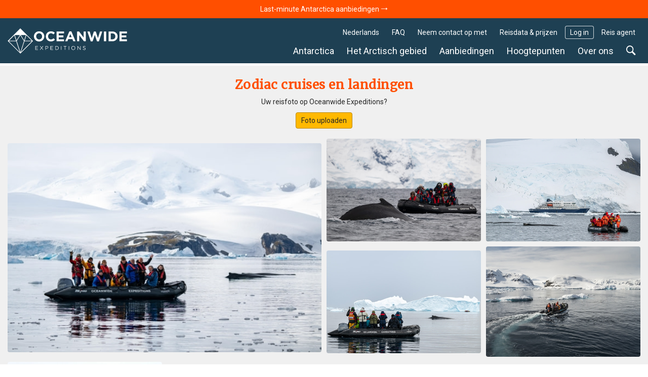

--- FILE ---
content_type: text/html; charset=UTF-8
request_url: https://oceanwide-expeditions.com/nl/fotos/thing/programa-de-crucero-en-zodiac-y-en-la-costa
body_size: 18480
content:
<!doctype html>
<html itemscope  lang="nl">
    <head>
        <meta charset="utf-8">
        <meta name="viewport" content="width=device-width, initial-scale=1">

                <!-- Chrome, Firefox OS and Opera -->
        <meta name="theme-color" content="#054e5d">
        <!-- Windows Phone -->
        <meta name="msapplication-navbutton-color" content="#054e5d">
        <!-- iOS Safari -->
        <meta name="apple-mobile-web-app-status-bar-style" content="#054e5d">

        <meta name="robots" content="NOODP">
        <link rel="shortcut icon" href="/assets/favicons/favicon.ico" />
<link rel="apple-touch-icon" href="/assets/favicons/apple-touch-icon.png">
<link rel="icon" type="image/png" sizes="192x192" href="/assets/favicons/android-chrome-192x192.png">
<link rel="icon" type="image/png" sizes="32x32" href="/assets/favicons/favicon-32x32.png">
<link rel="icon" type="image/png" sizes="16x16" href="/assets/favicons/favicon-16x16.png">
<link rel="manifest" href="/assets/favicons/manifest.json">
<link rel="mask-icon" href="/assets/favicons/safari-pinned-tab.svg" color="#007986">
<meta name="msapplication-TileColor" content="#007986">
<meta name="msapplication-TileImage" content="/assets/favicons/mstile-150x150.png">                        <!-- Google Tag Manager --> <script type="6c57bcc85b3b2b372a0c2b67-text/javascript">!function(){"use strict";function l(e){for(var t=e,r=0,n=document.cookie.split(";");r<n.length;r++){var o=n[r].split("=");if(o[0].trim()===t)return o[1]}}function s(e){return localStorage.getItem(e)}function u(e){return window[e]}function A(e,t){e=document.querySelector(e);return t?null==e?void 0:e.getAttribute(t):null==e?void 0:e.textContent}var e=window,t=document,r="script",n="dataLayer",o="https://traveler.oceanwide-expeditions.com",a="https://load.traveler.oceanwide-expeditions.com",i="ehcghgcbo",c="2i1=aWQ9R1RNLUtaNDZaNg%3D%3D&page=2",g="stapeUserId",v="",E="",d=!1;try{var d=!!g&&(m=navigator.userAgent,!!(m=new RegExp("Version/([0-9._]+)(.*Mobile)?.*Safari.*").exec(m)))&&16.4<=parseFloat(m[1]),f="stapeUserId"===g,I=d&&!f?function(e,t,r){void 0===t&&(t="");var n={cookie:l,localStorage:s,jsVariable:u,cssSelector:A},t=Array.isArray(t)?t:[t];if(e&&n[e])for(var o=n[e],a=0,i=t;a<i.length;a++){var c=i[a],c=r?o(c,r):o(c);if(c)return c}else console.warn("invalid uid source",e)}(g,v,E):void 0;d=d&&(!!I||f)}catch(e){console.error(e)}var m=e,g=(m[n]=m[n]||[],m[n].push({"gtm.start":(new Date).getTime(),event:"gtm.js"}),t.getElementsByTagName(r)[0]),v=I?"&bi="+encodeURIComponent(I):"",E=t.createElement(r),f=(d&&(i=8<i.length?i.replace(/([a-z]{8}$)/,"kp$1"):"kp"+i),!d&&a?a:o);E.async=!0,E.src=f+"/"+i+".js?"+c+v,null!=(e=g.parentNode)&&e.insertBefore(E,g)}();</script> <!-- End Google Tag Manager -->
        
                    <title>Zodiac cruises en landingen gallery</title>
            <meta name="description" content="">
        
                    <meta property="og:image" content="https://storage.googleapis.com/oceanwide_web/media-dynamic/cache/widen_1600/uploads/media/default/0001/30/65f03aeadf22f758feba0a0eba292fd5f8b0f0b9.jpeg" />
        
                            <link rel="alternate" href="https://oceanwide-expeditions.com/gallery/thing/zodiac-cruising-shore-program" hreflang="en" />
                    <link rel="alternate" href="https://oceanwide-expeditions.com/de/galerie/thing/zodiac-fahrten-landprogramm" hreflang="de" />
                    <link rel="alternate" href="https://oceanwide-expeditions.com/nl/fotos/thing/zodiac-varen-amp-kustprogramma" hreflang="nl" />
                    <link rel="alternate" href="https://oceanwide-expeditions.com/es/galeria/thing/programa-de-crucero-en-zodiac-y-en-la-costa" hreflang="es" />
                    <link rel="alternate" href="https://oceanwide-expeditions.com/fr/galerie/thing/croisiere-en-zodiac-et-programme-a-terre" hreflang="fr" />
                            <link rel="alternate" href="https://oceanwide-expeditions.com/gallery/thing/zodiac-cruising-shore-program" hreflang="x-default">
        
                    <link rel="canonical" href="https://oceanwide-expeditions.com/nl/fotos/thing/programa-de-crucero-en-zodiac-y-en-la-costa">

            <style>
                @font-face{font-display:block;font-family:icon-ow;font-style:normal;font-weight:400;src:url(/build/fonts/icon-ow.a0b9bd0a.ttf) format("truetype"),url(/build/fonts/icon-ow.1a1340b3.woff) format("woff"),url(/build/images/icon-ow.d618ebae.svg#icon-ow) format("svg")}.icon-ow-check:before{content:"\e900"}.icon-ow-arrow-right:before{content:"\e901"}.icon-ow-arrow-left:before{content:"\e902"}.icon-ow-arrow-down:before{content:"\e903"}.icon-ow-arrow-up:before{content:"\e904"}.icon-ow-search:before{content:"\e905"}.icon-ow-hamburger:before{content:"\e906"}.icon-ow-cross:before{content:"\e907"}.icon-ow-star-full:before{content:"\e908"}.icon-ow-star:before{content:"\e909"}.icon-ow-star-half:before{content:"\e90a"}.icon-ow-circle-plus:before{content:"\e90b"}.icon-ow-circle-minus:before{content:"\e90c"}.icon-ow-avatar:before{content:"\e90d"}.icon-ow-plus:before{content:"\e90e"}.icon-ow-minus:before{content:"\e90f"}.icon-ow-phone:before{content:"\e910"}.icon-ow-passenger:before{content:"\e911"}.icon-ow-passenger-empty:before{content:"\e912"}.icon-ow-circle-check:before{content:"\e913"}.icon-ow-circle-info:before{content:"\e914"}.icon-ow-questions:before{content:"\e915"}.icon-ow-full-screen:before{content:"\e916"}.icon-ow-heart:before{content:"\e917"}.icon-ow-broken-heart:before{content:"\e918"}.icon-ow-link:before{content:"\e91a"}.icon-ow-sync:before{content:"\e91b"}.icon-ow-bin:before{content:"\e91c"}.icon-ow-edit:before{content:"\e919"}.icon-ow-comment:before{content:"\e91d"}.icon-ow-info:before{content:"\e91e"}.icon-ow-slide:before{content:"\e91f"}.icon-ow-divider:before{content:"\e920"}.icon-ow-lock:before{content:"\e921"}.icon-ow-unlock:before{content:"\e922"}.icon-ow-arrow-right-1:before{content:"\e923"}.icon-ow-ai:before{content:"\e924"}/*! CSS Used from: http://127.0.0.1:8080/build/main_style.css */.icon-ow{font-family:icon-ow!important;speak:never;font-style:normal;font-variant:normal;line-height:1;text-transform:none;-webkit-font-smoothing:antialiased;-moz-osx-font-smoothing:grayscale}.icon-ow-arrow-down:before{content:""}.icon-ow-search:before{content:""}.icon-ow-hamburger:before{content:""}.icon-ow-cross:before{content:""}.icon-ow-arrow-right-1:before{content:""}.icon-ow{color:inherit;display:inline-block;font-size:71.4285714286%;font-weight:400}.icon-ow.icon-ow-left{margin-right:6px}.icon-ow.icon-ow-right{margin-left:6px}:root{--blue:#007bff;--indigo:#6610f2;--purple:#6f42c1;--pink:#e83e8c;--red:#d0021b;--orange:#ff8200;--yellow:#ffb900;--green:#28a745;--teal:#20c997;--cyan:#17a2b8;--white:#fff;--gray:#6c757d;--gray-dark:#343a40;--primary:#007bff;--secondary:#6c757d;--success:#28a745;--info:#17a2b8;--warning:#ffb900;--danger:#d0021b;--light:#fafafa;--dark:#04272d;--breakpoint-xs:0;--breakpoint-sm:576px;--breakpoint-md:768px;--breakpoint-lg:992px;--breakpoint-xl:1200px;--breakpoint-2xl:1400px;--breakpoint-3xl:1600px;--font-family-sans-serif:Roboto,Helvetica,Arial,sans-serif;--font-family-monospace:Roboto,Helvetica,Arial,sans-serif}*,:after,:before{box-sizing:border-box}html{font-family:sans-serif;line-height:1.15;-webkit-text-size-adjust:100%;-webkit-tap-highlight-color:rgba(0,0,0,0)}footer,main,nav,section{display:block}body{background-color:#fff;color:#262626;font-family:Roboto,Helvetica,Arial,sans-serif;font-size:1rem;font-weight:400;line-height:1.6;margin:0;text-align:left}[tabindex="-1"]:focus:not(:focus-visible){outline:0!important}h2,h3,h4,h5{margin-top:0}p,ul{margin-bottom:1rem;margin-top:0}ul ul{margin-bottom:0}b{font-weight:bolder}a{background-color:transparent;color:#08788b}a,a:hover{text-decoration:none}a:hover{color:#ff4f00}img{border-style:none;vertical-align:middle}button{border-radius:0}button:focus:not(:focus-visible){outline:0}button,input,select{font-family:inherit;font-size:inherit;line-height:inherit;margin:0}button,input{overflow:visible}button,select{text-transform:none}select{word-wrap:normal}[type=button],[type=submit],button{-webkit-appearance:button}[type=button]:not(:disabled),[type=submit]:not(:disabled),button:not(:disabled){cursor:pointer}template{display:none}h2,h3,h4,h5{font-weight:500;line-height:1.45;margin-bottom:.5rem}h2{font-size:2rem}h3{font-size:1.75rem}h4{font-size:1.5rem}h5{font-size:1.25rem}.container,.container-fluid{margin-left:auto;margin-right:auto;padding-left:15px;padding-right:15px;width:100%}@media(min-width:576px){.container{max-width:540px}}@media(min-width:768px){.container{max-width:720px}}@media(min-width:992px){.container{max-width:960px}}@media(min-width:1200px){.container{max-width:1140px}}@media(min-width:1400px){.container{max-width:1340px}}@media(min-width:1600px){.container{max-width:1540px}}.row{display:flex;flex-wrap:wrap;margin-left:-15px;margin-right:-15px}.col,.col-12,.col-md-12,.col-md-4,.col-md-6,.col-sm-6,.col-xl-3,.col-xl-8{padding-left:15px;padding-right:15px;position:relative;width:100%}.col{flex-basis:0;flex-grow:1}.col,.col-12{max-width:100%}.col-12{flex:0 0 100%}@media(min-width:576px){.col-sm-6{flex:0 0 50%;max-width:50%}}@media(min-width:768px){.col-md-4{flex:0 0 33.33333333%;max-width:33.33333333%}.col-md-6{flex:0 0 50%;max-width:50%}.col-md-12{flex:0 0 100%;max-width:100%}}@media(min-width:1200px){.col-xl-3{flex:0 0 25%;max-width:25%}.col-xl-8{flex:0 0 66.66666667%;max-width:66.66666667%}}.form-control{background-clip:padding-box;background-color:#fdf8ec;border:1px solid #e4e4e4;border-radius:.286rem;color:#000;display:block;font-size:1rem;font-weight:400;height:auto;line-height:1.6;padding:.2869rem .714rem;transition:border-color .15s ease-in-out,box-shadow .15s ease-in-out;width:100%}@media(prefers-reduced-motion:reduce){.form-control{transition:none}}.form-control:focus{background-color:#fdf8ec;border-color:none;box-shadow:none;color:#000;outline:0}.form-control::placeholder{color:#9b9b9b;opacity:1}.form-control:disabled{background-color:#fafafa;opacity:1}.form-group{margin-bottom:1rem}.btn{background-color:transparent;border:1px solid transparent;border-radius:.286rem;color:#262626;display:inline-block;font-size:1rem;font-weight:400;line-height:1.6;padding:.2869rem .714rem;text-align:center;transition:none;user-select:none;vertical-align:middle}.btn:hover{color:#262626;text-decoration:none}.btn:focus{box-shadow:none;outline:0}.btn:disabled{opacity:1}.btn:not(:disabled):not(.disabled){cursor:pointer}.btn-primary{background-color:#007bff;border-color:#007bff;color:#fff}.btn-primary:focus,.btn-primary:hover{background-color:#0069d9;border-color:#0062cc;color:#fff}.btn-primary:focus{box-shadow:0 0 0 0 rgba(38,143,255,.5)}.btn-primary:disabled{background-color:#007bff;border-color:#007bff;color:#fff}.btn-primary:not(:disabled):not(.disabled):active{background-color:#0062cc;border-color:#005cbf;color:#fff}.btn-primary:not(:disabled):not(.disabled):active:focus{box-shadow:0 0 0 0 rgba(38,143,255,.5)}.fade{transition:opacity .15s linear}@media(prefers-reduced-motion:reduce){.fade{transition:none}}.fade:not(.show){opacity:0}.collapse:not(.show){display:none}.dropdown{position:relative}.dropdown-menu{background-clip:padding-box;background-color:#fff;border:0 solid rgba(0,0,0,.15);border-radius:.286rem;color:#262626;display:none;float:left;font-size:1rem;left:0;list-style:none;margin:.125rem 0 0;min-width:10rem;padding:.5rem 0;position:absolute;text-align:left;top:100%;z-index:1000}.dropdown-item{background-color:transparent;border:0;clear:both;color:#212529;display:block;font-weight:400;padding:.25rem 1.5rem;text-align:inherit;white-space:nowrap;width:100%}.dropdown-item:focus,.dropdown-item:hover{background-color:#f8f9fa;color:#16181b;text-decoration:none}.dropdown-item:active{background-color:#007bff;color:#fff;text-decoration:none}.dropdown-item:disabled{background-color:transparent;color:#6c757d;pointer-events:none}.nav-link{display:block;padding:.5rem 1rem}.nav-link:focus,.nav-link:hover{text-decoration:none}.navbar{padding:.5rem 1rem;position:relative}.navbar,.navbar .container{align-items:center;display:flex;flex-wrap:wrap;justify-content:space-between}.navbar-nav{display:flex;flex-direction:column;list-style:none;margin-bottom:0;padding-left:0}.navbar-nav .nav-link{padding-left:0;padding-right:0}.navbar-nav .dropdown-menu{float:none;position:static}.navbar-expand{flex-flow:row nowrap;justify-content:flex-start}.navbar-expand .navbar-nav{flex-direction:row}.navbar-expand .navbar-nav .dropdown-menu{position:absolute}.navbar-expand .navbar-nav .nav-link{padding-left:.5rem;padding-right:.5rem}.close{color:#000;float:right;font-size:1.5rem;font-weight:700;line-height:1;opacity:.5;text-shadow:0 1px 0 #fff}.close:hover{color:#000;text-decoration:none}.close:not(:disabled):not(.disabled):focus,.close:not(:disabled):not(.disabled):hover{opacity:.75}button.close{background-color:transparent;border:0;padding:0}.modal{display:none;height:100%;left:0;outline:0;overflow:hidden;position:fixed;top:0;width:100%;z-index:1050}.modal-dialog{margin:.5rem;pointer-events:none;position:relative;width:auto}.modal.fade .modal-dialog{transform:translateY(-50px);transition:transform .3s ease-out}@media(prefers-reduced-motion:reduce){.modal.fade .modal-dialog{transition:none}}.modal-dialog-centered{align-items:center;display:flex;min-height:calc(100% - 1rem)}.modal-dialog-centered:before{content:"";display:block;height:calc(100vh - 1rem);height:min-content}.modal-content{background-clip:padding-box;background-color:#fafafa;border:1px solid rgba(0,0,0,.2);border-radius:.286rem;display:flex;flex-direction:column;outline:0;pointer-events:auto;position:relative;width:100%}.modal-header{align-items:flex-start;border-bottom:1px solid #e4e4e4;border-top-left-radius:calc(.286rem - 1px);border-top-right-radius:calc(.286rem - 1px);display:flex;justify-content:space-between;padding:1rem}.modal-header .close{margin:-1rem -1rem -1rem auto;padding:1rem}.modal-title{line-height:1.6;margin-bottom:0}.modal-body{flex:1 1 auto;padding:0;position:relative}@media(min-width:576px){.modal-dialog{margin:1.75rem auto;max-width:500px}.modal-dialog-centered{min-height:calc(100% - 3.5rem)}.modal-dialog-centered:before{height:calc(100vh - 3.5rem);height:min-content}}@media(min-width:992px){.modal-xl{max-width:800px}}@media(min-width:1200px){.modal-xl{max-width:1140px}}.carousel,.carousel-inner{position:relative}.carousel-inner{overflow:hidden;width:100%}.carousel-inner:after{clear:both;content:"";display:block}.carousel-item{backface-visibility:hidden;display:none;float:left;margin-right:-100%;position:relative;transition:transform .6s ease-in-out;width:100%}@media(prefers-reduced-motion:reduce){.carousel-item{transition:none}}.carousel-item.active{display:block}.carousel-fade .carousel-item{opacity:0;transform:none;transition-property:opacity}.carousel-fade .carousel-item.active{opacity:1;z-index:1}.carousel-control-next,.carousel-control-prev{align-items:center;background:none;border:0;bottom:0;color:#fff;display:flex;justify-content:center;opacity:1;padding:0;position:absolute;text-align:center;top:0;transition:opacity .15s ease;width:15%;z-index:1}@media(prefers-reduced-motion:reduce){.carousel-control-next,.carousel-control-prev{transition:none}}.carousel-control-next:focus,.carousel-control-next:hover,.carousel-control-prev:focus,.carousel-control-prev:hover{color:#fff;opacity:1;outline:0;text-decoration:none}.carousel-control-prev{left:0}.carousel-control-next{right:0}.carousel-control-next-icon,.carousel-control-prev-icon{background:50%/100% 100% no-repeat;display:inline-block;height:20px;width:20px}.carousel-control-prev-icon{background-image:url("data:image/svg+xml;charset=utf-8,%3Csvg xmlns='http://www.w3.org/2000/svg' width='8' height='8' fill='%23fff' viewBox='0 0 8 8'%3E%3Cpath d='m5.25 0-4 4 4 4 1.5-1.5L4.25 4l2.5-2.5z'/%3E%3C/svg%3E")}.carousel-control-next-icon{background-image:url("data:image/svg+xml;charset=utf-8,%3Csvg xmlns='http://www.w3.org/2000/svg' width='8' height='8' fill='%23fff' viewBox='0 0 8 8'%3E%3Cpath d='m2.75 0-1.5 1.5L3.75 4l-2.5 2.5L2.75 8l4-4z'/%3E%3C/svg%3E")}.align-middle{vertical-align:middle!important}.rounded-lg{border-radius:.286rem!important}.d-none{display:none!important}.d-block{display:block!important}.d-flex{display:flex!important}@media(min-width:768px){.d-md-block{display:block!important}}@media(min-width:992px){.d-lg-none{display:none!important}}.justify-content-between{justify-content:space-between!important}.align-items-center{align-items:center!important}@media(min-width:576px){.justify-content-sm-start{justify-content:flex-start!important}}.position-relative{position:relative!important}.sr-only{height:1px;margin:-1px;overflow:hidden;padding:0;position:absolute;width:1px;clip:rect(0,0,0,0);border:0;white-space:nowrap}.w-100{width:100%!important}.m-0{margin:0!important}.mb-0{margin-bottom:0!important}.mb-1{margin-bottom:.3571428571rem!important}.ml-1{margin-left:.3571428571rem!important}.mt-2{margin-top:.7142857143rem!important}.mb-2{margin-bottom:.7142857143rem!important}.mr-3{margin-right:1.0714285714rem!important}.mb-4{margin-bottom:1.4285714286rem!important}.mb-5{margin-bottom:1.7857142857rem!important}.mt-6{margin-top:2.1428571429rem!important}.mb-6{margin-bottom:2.1428571429rem!important}.p-0{padding:0!important}.pr-0{padding-right:0!important}.pr-3{padding-right:1.0714285714rem!important}.pl-3{padding-left:1.0714285714rem!important}.p-4{padding:1.4285714286rem!important}.ml-auto{margin-left:auto!important}@media(min-width:768px){.mb-md-0{margin-bottom:0!important}}@media(min-width:1200px){.mb-xl-0{margin-bottom:0!important}}.text-nowrap{white-space:nowrap!important}.text-truncate{overflow:hidden;text-overflow:ellipsis;white-space:nowrap}.text-center{text-align:center!important}.font-weight-light{font-weight:300!important}.font-weight-normal{font-weight:400!important}.font-weight-bold{font-weight:700!important}@media print{*,:after,:before{box-shadow:none!important;text-shadow:none!important}a:not(.btn){text-decoration:underline}img{page-break-inside:avoid}h2,h3,p{orphans:3;widows:3}h2,h3{page-break-after:avoid}.container,body{min-width:992px!important}.navbar{display:none}}a,b,body,div,em,footer,form,h2,h3,h4,h5,html,i,img,li,nav,p,section,span,ul{font-size:inherit}body{min-width:320px}html{font-family:Roboto,Helvetica,Arial,sans-serif;font-size:14px;height:100%}a{outline:0}a:active{color:#000}li{list-style:none}button:focus{outline:0}.feed-item .img,.w_full,footer.main-footer{float:left;position:relative;width:100%;z-index:1}.navbar-wrapper .mobile-trigger .item,.navbar-wrapper .navbar-main .nav-item .nav-link{border:none;box-shadow:none;text-decoration:none;text-shadow:none}.justify-content{align-items:center;display:flex;flex-direction:row;justify-content:space-between}.sea{color:#5bc4cf}.sea:hover{color:#ff4f00}.color-white{color:#fff}.font-family-mw{font-family:Merriweather,Roboto,Helvetica,Arial,sans-serif}.cursor-pointer{cursor:pointer}.gap-1{gap:.3571428571rem}.bg-color-contrast-11{background-color:#1e4053}.link-style-1{color:#08788b}.link-style-1:hover{color:#ff4f00}.link-style-3{color:#fff}.link-style-3:hover{color:#ff4f00}.link-style-6{color:#004357}.link-style-6:hover{color:#ff4f00}.font-size-n3{font-size:.7857142857rem}.font-size-n2{font-size:.8571428571rem}.font-size-0{font-size:1rem}.font-size-2{font-size:1.1428571429rem}.font-size-3{font-size:1.2142857143rem}.font-size-4{font-size:1.2857142857rem}.font-size-5{font-size:1.3571428571rem}.line-height-1{line-height:1}.main{background:#f0f0f0;padding-bottom:50px}.main:after{clear:both;content:"";display:block}.container{max-width:1300px;position:relative;width:100%}.container:after{clear:both;content:"";display:block}.btn-primary{background-color:#ffb900;border-color:#b98700;border-radius:.286rem;color:#212529;color:#262626}.btn-primary:focus,.btn-primary:hover{background-color:#ff8e00;border-color:#b96700;color:#212529}.btn-primary:focus{box-shadow:0 0 0 0 rgba(162,120,6,.5)}.btn-primary:disabled{background-color:#ffb900;border-color:#b98700;color:#212529}.btn-primary:not(:disabled):not(.disabled):active{background-color:#ff8e00;border-color:#b96700;color:#212529}.btn-primary:not(:disabled):not(.disabled):active:focus{box-shadow:0 0 0 0 rgba(162,120,6,.5)}.form-control:hover{border-color:#cdcdcd}.navbar-wrapper{padding:0;z-index:11}@media(max-width:991.98px){.navbar-wrapper.sticky-header{position:absolute;width:100%}.navbar-wrapper.sticky-header-small .navbar-logo img.big-oe-logo{display:block;height:40px;width:189px}}.navbar-wrapper .nav-top{font-size:14px;padding:0;z-index:2}@media(max-width:991.98px){.navbar-wrapper .nav-top{display:none}}.navbar-wrapper .nav-top .top-right-menu>li{margin:15px 5px 0 0}.navbar-wrapper .nav-top .top-right-menu>li:last-child{margin-right:0}.navbar-wrapper .nav-top .top-right-menu>li>a{border-radius:.286rem;color:#fff;line-height:26px;padding:0 10px}.navbar-wrapper .nav-top .top-right-menu>li>a:active,.navbar-wrapper .nav-top .top-right-menu>li>a:hover{background:#fff;color:#004357}.navbar-wrapper .nav-top .top-right-menu .decor-border{border-radius:.286rem;box-shadow:inset 0 0 0 1px hsla(0,0%,100%,.8)}.navbar-wrapper .nav-top .top-right-menu .dropdown .dropdown-menu{background:#fff;border:1px solid #efefef;border-radius:.286rem;box-shadow:none;font-size:inherit;font-weight:300;margin:0;min-width:auto;padding:5px 10px;text-decoration:none;top:calc(100% + 5px)}.navbar-wrapper .nav-top .top-right-menu .dropdown .dropdown-menu .dropdown-item-wrapper{margin-bottom:3px}.navbar-wrapper .nav-top .top-right-menu .dropdown .dropdown-menu .dropdown-item-wrapper:last-child{margin-bottom:0}.navbar-wrapper .nav-top .top-right-menu .dropdown .dropdown-menu .dropdown-item-wrapper .dropdown-item{background:#fff;display:inline-block;line-height:22px;margin-bottom:3px;padding:0;width:auto}.navbar-wrapper .nav-top .top-right-menu .dropdown .dropdown-menu .dropdown-item-wrapper .dropdown-item:last-child{margin-bottom:0}.navbar-wrapper .nav-top .top-right-menu .dropdown .dropdown-menu:after{border-bottom:5px solid #f0f0f0;border-left:5px solid transparent;border-right:5px solid transparent;content:"";height:0;left:10%;position:absolute;top:-5px;width:0}.navbar-wrapper .nav-top .top-right-menu .dropdown .dropdown-menu.direction-right{left:auto;right:0}.navbar-wrapper .nav-top .top-right-menu .dropdown .dropdown-menu.direction-right:after{left:auto;right:10%}.navbar-wrapper .navbar-main{padding-left:0;padding-right:0}@media(max-width:991.98px){.navbar-wrapper .navbar-main{display:none}}.navbar-wrapper .navbar-main .nav-item{margin-right:5px}.navbar-wrapper .navbar-main .nav-item:last-child{margin-right:0}.navbar-wrapper .navbar-main .nav-item .nav-link{background:none;border-radius:.286rem;color:#fff;font-size:18px;font-weight:400;line-height:24px;padding:5px 10px}.navbar-wrapper .navbar-main .nav-item .nav-link:active,.navbar-wrapper .navbar-main .nav-item .nav-link:hover{background:#fff;color:#004357}.navbar-wrapper .navbar-main .nav-item .dropdown-menu{padding:0}.navbar-wrapper .navbar-main .nav-item .dropdown-menu ul{margin:0;padding:0}.navbar-wrapper .navbar-main .nav-item .dropdown-menu ul li{margin-bottom:3px}.navbar-wrapper .navbar-main .nav-item .dropdown-menu ul li:last-child{margin-bottom:0}.navbar-wrapper .navbar-main .nav-item .dropdown-menu ul li a{display:inline-block}.navbar-wrapper .navbar-main .nav-item.search-container{position:static}.navbar-wrapper .navbar-main .nav-item.search-container .nav-link:hover{background:#fff}.navbar-wrapper .navbar-main .nav-item.mega-nav{position:static}.navbar-wrapper .navbar-main .nav-item.mega-nav .dropdown-menu{background:none;left:auto;margin:0;padding:0;position:absolute;right:0;top:100%}.navbar-wrapper .navbar-main .nav-item.mega-nav .dropdown-menu[aria-labelledby=highlights-nav]{width:65%}@media (max-width:1339px){.navbar-wrapper .navbar-main .nav-item.mega-nav .dropdown-menu[aria-labelledby=highlights-nav]{width:70%}}.navbar-wrapper .navbar-main .nav-item.mega-nav .dropdown-menu .container{background:#fff;display:block}.navbar-wrapper .navbar-main .nav-item.mega-nav .block-menu .col-md-4{padding-bottom:20px;padding-top:20px}.navbar-wrapper .navbar-main .nav-item.mega-nav .block-menu .col-md-4 h4{color:#08788b;font-size:18px;margin:0 0 10px}.navbar-wrapper .navbar-main .nav-item.mega-compact-nav{position:static}.navbar-wrapper .navbar-main .nav-item.mega-compact-nav .dropdown-menu{left:auto;margin:0;padding:0;position:absolute;right:0;top:100%;z-index:2}.navbar-wrapper .navbar-main .nav-item.mega-compact-nav .dropdown-menu .container{background:#fff}.navbar-wrapper .navbar-main .nav-item.mega-compact-nav.single-nav{position:relative}.navbar-wrapper .navbar-main .nav-item.mega-compact-nav.single-nav .dropdown-menu{left:0;right:auto;top:39px}.navbar-wrapper .navbar-main .nav-item.mega-compact-nav.single-nav .dropdown-menu .container{padding:0}.navbar-wrapper .navbar-main .nav-item.mega-compact-nav .container{display:block;padding:0}.navbar-wrapper .navbar-main .nav-item.mega-compact-nav .container .wrapper{display:flex}.navbar-wrapper .navbar-main .nav-item.mega-compact-nav .container .wrapper .block-menu{background:#fff;display:flex;flex-direction:column;min-width:250px}.navbar-wrapper .navbar-main .nav-item.mega-compact-nav .container .wrapper .block-menu h4{margin:0 0 10px}.navbar-wrapper .single-nav:not(.mega-compact-nav){border-radius:.286rem;position:static}.navbar-wrapper .single-nav:not(.mega-compact-nav) .dropdown-menu{background:#fff;border-radius:.286rem;left:auto;margin:0;min-width:155px;right:0;top:100%}.navbar-wrapper .mobile-trigger{margin:15px 0}.navbar-wrapper .mobile-trigger .item{background:transparent;border-radius:4px;color:#fff;display:flex;font-size:18px;height:40px;line-height:28px;padding:0 15px}.navbar-wrapper .mobile-trigger .item:active,.navbar-wrapper .mobile-trigger .item:focus,.navbar-wrapper .mobile-trigger .item:hover{background:#fff;color:#004357;outline:none}.navbar-wrapper .bg{background:#1e4053;filter:alpha(opacity=100);height:100%;left:0;-moz-opacity:1;-khtml-opacity:1;opacity:1;position:absolute;top:0;width:100%;z-index:0}.navbar-fixed-top{left:0;position:fixed;right:0;top:0}body:not(.not-user) .sticky-header-small .nav-top{display:none}body:not(.not-user) .sticky-header-small .navbar-main{padding:25px 0 8px}footer.main-footer{background-color:#054e5d;padding:20% 0 10px}footer.main-footer .bg-img{left:0;position:absolute;top:0;width:100%}footer.main-footer .bg-img img{height:100%;object-fit:cover;width:100%}footer.main-footer h3{color:#b2cdcd;font-family:Roboto,Helvetica,Arial,sans-serif;font-size:18px;margin:0 0 10px}footer.main-footer ul{margin:0;padding:0}footer.main-footer ul.footer-nav-list{display:flex;flex-direction:column;gap:3px}@media(max-width:991.98px){footer.main-footer ul.footer-nav-list{gap:5px}}footer.main-footer ul a{line-height:20px}footer.main-footer .offices{color:#fff}footer.main-footer .offices .time{font-family:Merriweather,Roboto,Helvetica,Arial,sans-serif}footer.main-footer .rating-wrap{display:inline-block;width:100%}footer.main-footer .rating-wrap .rating-inner-wrap{color:#d3d3d3;display:inline-block;padding:10px 0;text-align:center;width:100%}footer.main-footer .rating-wrap .rating-inner-wrap b{color:#ffb900}footer.main-footer .footer-2 .partners{align-items:stretch;display:flex;justify-content:space-between;margin:40px 0;padding:0;width:100%}@media(max-width:1199.98px){footer.main-footer .footer-2 .partners{flex-wrap:wrap}}@media(max-width:991.98px){footer.main-footer .footer-2 .partners{justify-content:center}}footer.main-footer .footer-2 .partners li{align-items:center;display:flex;justify-content:center}@media(max-width:1199.98px){footer.main-footer .footer-2 .partners li{margin-bottom:15px;width:15%}}@media(max-width:991.98px){footer.main-footer .footer-2 .partners li{margin-bottom:30px;width:20%}}@media(max-width:575.98px){footer.main-footer .footer-2 .partners li{margin-bottom:30px;padding:0 15px;width:33.3333%}}footer.main-footer .footer-2 .partners li img{height:auto;max-width:100%;padding:0 10px;width:auto}footer.main-footer .block-copyright{color:#fff;display:flex;font-size:13px;justify-content:center}@media(max-width:575.98px){footer.main-footer .block-copyright{align-items:center;flex-direction:column}footer.main-footer .block-copyright .divider{transform:rotate(90deg)}}footer.main-footer .block-copyright .divider:before{color:#ababab;content:"|";margin:0 10px}:not(.full-width-container) .block-breadcrumbs{background:none;background:#fff;border:none;padding-top:90px;position:relative;z-index:1}@media(max-width:991.98px){:not(.full-width-container) .block-breadcrumbs{padding-top:70px}}:not(.full-width-container) .block-breadcrumbs ul{color:#000;float:left;margin:0 10px 0 0;padding:5px 0;position:relative}:not(.full-width-container) .block-breadcrumbs ul li{float:left;font-size:13px;line-height:20px;position:relative;z-index:1}:not(.full-width-container) .block-breadcrumbs ul li a:not(.filter-item){display:flex}:not(.full-width-container) .block-breadcrumbs ul li a:not(.filter-item):hover span{color:#ff4f00}:not(.full-width-container) .block-breadcrumbs ul li a:not(.filter-item):before,:not(.full-width-container) .block-breadcrumbs ul li span:not(.icon-ow):before{content:"";font-family:icon-ow;font-size:11px;margin:0 5px}:not(.full-width-container) .block-breadcrumbs ul li a:not(.filter-item)>span:before,:not(.full-width-container) .block-breadcrumbs ul li:first-child a:before,:not(.full-width-container) .block-breadcrumbs ul li>span{display:none}:has(.navbar-wrapper .popdown-title) .block-breadcrumbs{padding-top:126px}@media(max-width:991.98px){:has(.navbar-wrapper .popdown-title) .block-breadcrumbs{padding-top:104px}}.mix-blend-white-bg{position:relative}.mix-blend-white-bg:after{background-color:#f0f0f0;content:"";height:100%;left:0;mix-blend-mode:darken;position:absolute;top:0;width:100%}.slideout-menu{bottom:0;overflow-y:auto;padding:30px;position:fixed;right:0;top:0;width:231px;z-index:0;-webkit-overflow-scrolling:touch;background:#fff;opacity:0;visibility:hidden}.slideout-menu ul{margin:0;padding:0}.slideout-menu ul.sub-nav{margin:15px 0;padding:15px 0 0}.slideout-menu ul.sub-nav li.sign-in{margin-top:15px;padding-top:11px}.slideout-menu ul.sub-nav li a{font-size:1.0714285714rem}.slideout-menu .item-wrapper{margin-bottom:11px}.slideout-menu .item-wrapper a{display:inline-block;font-size:1.1428571429rem;line-height:23px;max-width:calc(100% - 20px)}.slideout-menu .mobile-submenu{margin-bottom:10px;margin-left:10px}.slideout-menu .mobile-submenu li a{display:inline-block;font-size:1.0714285714rem;line-height:23px;margin-bottom:3px;position:relative}.slideout-menu .navbar-form{border:none!important;margin:5px 0 0;padding:0;width:100%}.slideout-menu .navbar-form .form-group{width:100%}.slideout-menu .navbar-form .form-group .form-control{margin-bottom:10px;width:100%}.slideout-menu .navbar-form .form-group .search-context{margin-bottom:20px;width:100%}.slideout-menu .navbar-form .btn{width:100%}.slideout-panel{display:flex;flex-direction:column;position:relative;z-index:1}.feed-item .img .wrapper{overflow:hidden}.feed-item .img .img-placeholder{display:block;height:240px}.feed-item .img .img-placeholder img{height:100%;object-fit:cover;width:100%}.page-title{color:#ff4f00;font-family:Merriweather,Roboto,Helvetica,Arial,sans-serif;font-size:20px;font-weight:700;letter-spacing:.5px;line-height:25px;margin:15px auto 5px;text-align:left}@media(max-width:575.98px){.page-title{font-size:18px}}#loader{align-items:center;background:rgba(0,0,0,.5);bottom:0;display:flex;justify-content:center;left:0;position:fixed;right:0;top:0;z-index:10000}.modal-header{background:#eef5f7}.popdown-title{background:#ff4f00;color:#fff;display:block;line-height:20px;padding:8px;position:relative;text-align:center;z-index:1}@media(min-width:992px){.popdown-title{display:none}}.jscroll-container .jscroll-added{margin-top:10px}.gallery:not(.gallery-view-ship) .gallery-wrapper{display:grid;gap:10px;grid-template-columns:repeat(4,1fr)}@media(max-width:991.98px){.gallery:not(.gallery-view-ship) .gallery-wrapper{grid-template-columns:repeat(2,1fr)}}.gallery:not(.gallery-view-ship) .gallery-wrapper .wrapper{align-items:center;aspect-ratio:3/2;display:flex;flex-direction:column;height:100%;justify-content:center;overflow:hidden;width:100%}.gallery:not(.gallery-view-ship) .gallery-wrapper .wrapper .img-placeholder{height:100%;width:100%}.gallery:not(.gallery-view-ship) .gallery-wrapper .wrapper:first-child{grid-column:span 2;grid-row:span 2}@media(max-width:991.98px){.gallery:not(.gallery-view-ship) .gallery-wrapper .wrapper:first-child{grid-column:span 2;grid-row:span 2}}.gallery:not(.gallery-view-ship) .gallery-wrapper .wrapper:nth-child(2){grid-column:3;grid-row:1}@media(max-width:991.98px){.gallery:not(.gallery-view-ship) .gallery-wrapper .wrapper:nth-child(2){grid-column:1;grid-row:3}}.gallery:not(.gallery-view-ship) .gallery-wrapper .wrapper:nth-child(3){grid-column:3;grid-row:2}@media(max-width:991.98px){.gallery:not(.gallery-view-ship) .gallery-wrapper .wrapper:nth-child(3){grid-column:2;grid-row:3}}.gallery:not(.gallery-view-ship) .gallery-wrapper .wrapper:nth-child(4){grid-column:4;grid-row:1}@media(max-width:991.98px){.gallery:not(.gallery-view-ship) .gallery-wrapper .wrapper:nth-child(4){grid-column:1;grid-row:4}}.gallery:not(.gallery-view-ship) .gallery-wrapper .wrapper:nth-child(5){grid-column:4;grid-row:2}@media(max-width:991.98px){.gallery:not(.gallery-view-ship) .gallery-wrapper .wrapper:nth-child(5){grid-column:2;grid-row:4}}.select2-container{box-sizing:border-box;display:inline-block;margin:0;position:relative;vertical-align:middle}.select2-container .select2-selection--single{box-sizing:border-box;cursor:pointer;display:block;height:28px;user-select:none;-webkit-user-select:none}.select2-container .select2-selection--single .select2-selection__rendered{display:block;overflow:hidden;padding-left:8px;padding-right:20px;text-overflow:ellipsis;white-space:nowrap}.select2-hidden-accessible{border:0!important;clip:rect(0 0 0 0)!important;-webkit-clip-path:inset(50%)!important;clip-path:inset(50%)!important;height:1px!important;overflow:hidden!important;padding:0!important;position:absolute!important;white-space:nowrap!important;width:1px!important}@media(max-width:991.98px){select.select2{background-color:#fff!important;border:1px solid #e4e4e4!important;clip-path:none!important;color:#08788b!important;display:block!important;height:30.02px!important;overflow:auto!important;padding:.3228rem .354rem!important;position:static!important;white-space:nowrap!important;width:100%!important}select.select2:hover{border-color:#cdcdcd!important}select.select2+span.select2-container{display:none!important}}.select2-container--ow-theme.select2{width:100%!important}.select2-container--ow-theme .select2-selection--single{background-color:#fdf8ec;border:1px solid #e4e4e4;border-radius:4px;color:#08788b;height:30.02px;outline:0;transition:border-color .15s ease-in-out}.select2-container--ow-theme .select2-selection--single:focus,.select2-container--ow-theme .select2-selection--single:focus .select2-selection__arrow,.select2-container--ow-theme .select2-selection--single:hover,.select2-container--ow-theme .select2-selection--single:hover .select2-selection__arrow{border-color:#cdcdcd}.select2-container--ow-theme .select2-selection--single .select2-selection__rendered{color:inherit;line-height:30.02px;padding-left:10px;padding-right:40px}.select2-container--ow-theme .select2-selection--single .select2-selection__arrow{border:none;border-left:1px solid #e4e4e4;height:100%;position:absolute;right:0;top:0;width:30px}.select2-container--ow-theme .select2-selection--single .select2-selection__arrow b{height:100%;position:absolute;right:0;top:0;width:100%}.select2-container--ow-theme .select2-selection--single .select2-selection__arrow b:before{color:inherit;content:"";font-family:icon-ow;font-size:10px;font-weight:400;position:absolute;right:calc(50% - 4px);top:calc(50% - 7px)}.gallery-wrap .jscroll-added .ajax-loader{text-align:center}.navbar-wrapper .navbar-main .nav-item.ai-container .nav-link{padding-bottom:0;padding-top:0}.navbar-wrapper .navbar-main .nav-item.ai-container .nav-link:hover{background:none!important}.navbar-wrapper .navbar-main .nav-item.ai-container .nav-link a .icon-ow{color:#fff;vertical-align:middle}.font-size-10{font-size:1.7142857143rem}
    </style>

                
        <script type="6c57bcc85b3b2b372a0c2b67-text/javascript">const LOCALE = 'nl'; const USER_COUNTRY = 'US';</script>

        <meta property="fb:pages" content="335906545845" />

                                    <link rel="preconnect" as="video" href="https://player.vimeo.com/" crossorigin>
                <link rel="preconnect" as="image" href="https://storage.googleapis.com/" crossorigin>
                        </head>
    <body class="gallery-main-page scroll-top">
                        <!-- Google Tag Manager (noscript) --> <noscript><iframe src="https://load.traveler.oceanwide-expeditions.com/ns.html?id=GTM-KZ46Z6" height="0" width="0" style="display:none;visibility:hidden"></iframe></noscript> <!-- End Google Tag Manager (noscript) -->
                <div id="page" >
            <nav class="navbar-wrapper navbar-expand navbar-fixed-top sticky-header sticky-header-top">
                    <a href="https://oceanwide-expeditions.com/nl/trip-selection/last-minute-aanbiedingen-voor-antarctica" target="_blank" class="popdown-title text-truncate">
        <span class="color-white">Last-minute Antarctica aanbiedingen ⭢</span>
    </a>

                <div class="position-relative">
                    <i class="bg"></i>
                                        <div class="container pl-3 pr-3">
                        <div class="d-flex align-items-center justify-content-between">
                            <!-- Logo start -->
                            <div class="navbar-logo">
                                <a href="/nl/" itemscope itemtype="https://schema.org/TravelAgency">
                                    <meta itemprop="priceRange" content="€1000-30000">
                                    <meta itemprop="telephone" content="+31 (0)118 410 410">
                                    <meta itemprop="email" content="info@oceanwide-expeditions.com">
                                    <meta itemprop="openingHours" content="Mo-Fr 9am-5:30pm">

                                    <span itemprop="address" itemscope itemtype="https://schema.org/PostalAddress">
                                        <meta itemprop="streetAddress" content="Visserijkade 5">
                                        <meta itemprop="postalCode" content="4382 ZA">
                                        <meta itemprop="addressLocality" content="Vlissingen">
                                        <meta itemprop="addressCountry" content="NL">
                                    </span>

                                    <meta itemprop="name" content="Oceanwide Expeditions">
                                    <meta itemprop="url" content="/nl/">
                                    <meta itemprop="image" content="https://storage.googleapis.com/oceanwide_web/media/default/0001/19/3535aa1b82519f16a280fb7d6a3211610633b4b7.gif">

                                    <img itemprop="logo" class="big-oe-logo" loading="lazy" src="/assets/logo/oe-logo-horizontal-white.svg" title="Expedities" alt="Expedities" width="236" height="50" />
                                </a>
                            </div>
                            <!-- Logo end -->

                            <div class="menu-wrapper position-relative w-100">
                                <div class="navbar nav-top">
                                    <ul class="top-right-menu navbar-nav ml-auto">
                                                                                <li class="nav-item dropdown">
                                                                                        <a class="nav-link " href="#" id="language" data-toggle="dropdown" aria-haspopup="true" aria-expanded="false">
                                                Nederlands
                                            </a>
                                            <div class="dropdown-menu" aria-labelledby="language">
                                                                                                    <div class="dropdown-item-wrapper">
                                                        <a class="link-style-6 dropdown-item" href="https://oceanwide-expeditions.com/gallery/thing/zodiac-cruising-shore-program">English</a>
                                                    </div>
                                                                                                    <div class="dropdown-item-wrapper">
                                                        <a class="link-style-6 dropdown-item" href="https://oceanwide-expeditions.com/de/galerie/thing/zodiac-fahrten-landprogramm">Deutsch</a>
                                                    </div>
                                                                                                    <div class="dropdown-item-wrapper">
                                                        <a class="link-style-6 dropdown-item" href="https://oceanwide-expeditions.com/nl/fotos/thing/zodiac-varen-amp-kustprogramma">Nederlands</a>
                                                    </div>
                                                                                                    <div class="dropdown-item-wrapper">
                                                        <a class="link-style-6 dropdown-item" href="https://oceanwide-expeditions.com/es/galeria/thing/programa-de-crucero-en-zodiac-y-en-la-costa">Español</a>
                                                    </div>
                                                                                                    <div class="dropdown-item-wrapper">
                                                        <a class="link-style-6 dropdown-item" href="https://oceanwide-expeditions.com/fr/galerie/thing/croisiere-en-zodiac-et-programme-a-terre">Français</a>
                                                    </div>
                                                                                            </div>
                                        </li>
                                        <li class="nav-item">
                                            <a class="nav-link" href="/nl/faq">FAQ</a>
                                        </li>
                                        <li class="nav-item">
                                                                                        <a class="nav-link" href="/nl/pagina/contact-1">Neem contact op met</a>
                                        </li>
                                        <li class="nav-item">
                                            <a class="nav-link" href="/nl/reizen/reisdata-prijzen">Reisdata & prijzen</a>
                                        </li>
                                                                                    <li class="nav-item">
                                                <a aria-expanded="false" aria-haspopup="true" class="nav-link decor-border auth-content-js" data-check-popup-form="true" href="/nl/login%7D">Log in</a>
                                            </li>
                                            <li class="nav-item dropdown">
                                                <a class="nav-link " href="#" id="navbarDropdown"
                                                   data-toggle="dropdown" aria-haspopup="true" aria-expanded="false">
                                                    Reis agent                                                </a>
                                                <div class="dropdown-menu direction-right" aria-labelledby="navbarDropdown">
                                                    <div class="dropdown-item-wrapper">
                                                        <a class="link-style-6 dropdown-item auth-content-js" data-check-popup-form="true" href="/partners/dashboard">Log in</a>
                                                    </div>
                                                    <div class="dropdown-item-wrapper">
                                                        <a class="link-style-6 dropdown-item" href="/register-partner">Partner worden</a>
                                                    </div>
                                                </div>
                                            </li>
                                                                            </ul>
                                </div>
                                <nav class="navbar navbar-main">
    <ul class="navbar-nav ml-auto auto-height-marker-js">
                                
            <li class="nav-item dropdown single-nav mega-compact-nav">
            <a class="nav-link " id="antarctica" href="#" data-toggle="dropdown" aria-haspopup="true" aria-expanded="false">
                Antarctica
            </a>
            <div class="dropdown-menu" aria-labelledby="antarctica">
                <div class="container">
                    <div class="wrapper">
                        <div class="block-menu">
                            <div class="p-4">
                                <h4 class="font-weight-normal font-family-mw font-size-4"><a class="link-style-1" href="/nl/antarctica">Antarctica <span class="icon-ow icon-ow-right icon-ow-arrow-right-1 align-middle "></span></a></h4>
                                <ul>
                                                                                                                                                        <li><a class="link-style-1 font-size-2" href="/nl/antarctica/weddellzee">Weddellzee</a></li>
                                                                                                                    <li><a class="link-style-1 font-size-2" href="/nl/antarctica/zuidpoolcirkel">Zuidpoolcirkel</a></li>
                                                                                                                    <li><a class="link-style-1 font-size-2" href="/nl/antarctica/antarctisch-schiereiland">Antarctisch Schiereiland</a></li>
                                                                                                                    <li><a class="link-style-1 font-size-2" href="/nl/antarctica/kaapverdie">Kaapverdië</a></li>
                                                                                                                    <li><a class="link-style-1 font-size-2" href="/nl/antarctica/falklandeilanden">Falklandeilanden</a></li>
                                                                                                                    <li><a class="link-style-1 font-size-2" href="/nl/antarctica/zuid-georgia">Zuid-Georgia</a></li>
                                                                                                                    <li><a class="link-style-1 font-size-2" href="/nl/antarctica/zuidelijke-sandwicheilanden">Zuidelijke Sandwicheilanden</a></li>
                                                                                                                    <li><a class="link-style-1 font-size-2" href="/nl/antarctica/zuidelijke-shetlandeilanden">Zuidelijke Shetlandeilanden</a></li>
                                                                                                                    <li><a class="link-style-1 font-size-2" href="/nl/antarctica/zuidelijke-orkneyeilanden">Zuidelijke Orkneyeilanden</a></li>
                                                                                                                    <li><a class="link-style-1 font-size-2" href="/nl/antarctica/rosszee">Rosszee</a></li>
                                                                    </ul>
                            </div>
                            <div class="p-4 bg-color-contrast-11 font-family-mw">
                                <ul>
                                    <li class="mb-1"><a href="/nl/bestemmingen?region=antarctica" class="link-style-3 font-size-0 text-nowrap">Alle Antarctica bestemmingen <span class="icon-ow icon-ow-right icon-ow-arrow-right-1 align-middle"></span></a></li>
                                    <li><a href="/nl/antarctica/reizen" class="link-style-3 font-size-0 text-nowrap"> Alle Antarctica expedities <span class="icon-ow icon-ow-right icon-ow-arrow-right-1 align-middle "></span></a></li>
                                </ul>
                            </div>
                        </div>

                                            </div>
                </div>
            </div>
        </li>
                                
            <li class="nav-item dropdown single-nav mega-compact-nav">
            <a class="nav-link " id="arctis" href="#" data-toggle="dropdown" aria-haspopup="true" aria-expanded="false">
                Het Arctisch gebied
            </a>
            <div class="dropdown-menu" aria-labelledby="arctis">
                <div class="container">
                    <div class="wrapper">
                        <div class="block-menu">
                            <div class="p-4">
                                <h4 class="font-weight-normal font-family-mw font-size-4"><a class="link-style-1" href="/nl/arctis">Het Arctisch gebied <span class="icon-ow icon-ow-right icon-ow-arrow-right-1 align-middle "></span></a></h4>
                                <ul>
                                                                                                                                                        <li><a class="link-style-1 font-size-2" href="/nl/arctis/groenland">Groenland</a></li>
                                                                                                                    <li><a class="link-style-1 font-size-2" href="/nl/arctis/ijsland">IJsland</a></li>
                                                                                                                    <li><a class="link-style-1 font-size-2" href="/nl/arctis/jan-mayen-1">Jan Mayen</a></li>
                                                                                                                    <li><a class="link-style-1 font-size-2" href="/nl/arctis/spitsbergen">Spitsbergen</a></li>
                                                                    </ul>
                            </div>
                            <div class="p-4 bg-color-contrast-11 font-family-mw">
                                <ul>
                                    <li class="mb-1"><a href="/nl/bestemmingen?region=arctis" class="link-style-3 font-size-0 text-nowrap">Alle Het Arctisch gebied bestemmingen <span class="icon-ow icon-ow-right icon-ow-arrow-right-1 align-middle"></span></a></li>
                                    <li><a href="/nl/arctis/reizen" class="link-style-3 font-size-0 text-nowrap"> Alle Het Arctisch gebied expedities <span class="icon-ow icon-ow-right icon-ow-arrow-right-1 align-middle "></span></a></li>
                                </ul>
                            </div>
                        </div>

                                            </div>
                </div>
            </div>
        </li>
                                            <li class="nav-item dropdown single-nav mega-compact-nav">
                <a class="nav-link " href="#" id="deal-nav" data-toggle="dropdown" aria-haspopup="true" aria-expanded="false">
                    Aanbiedingen                </a>
                <div class="dropdown-menu" aria-labelledby="deal-nav">
                    <div class="container">
                        <div class="wrapper">
                            <div class="block-menu">
                                <div class="p-4">
                                    <h4 class="font-weight-normal font-family-mw font-size-4"><a class="link-style-1" href="/nl/reizen?deal=1">Aanbiedingen<span class="icon-ow icon-ow-right icon-ow-arrow-right-1 align-middle "></span></a></h4>
                                    <ul>
                                                                                                                                                                        <li><a class="link-style-1 font-size-2" href="/nl/trip-selection/last-minute-aanbiedingen-voor-antarctica">Last-minute aanbiedingen voor Antarctica</a></li>
                                                                                                                                <li><a class="link-style-1 font-size-2" href="/nl/trip-selection/arctische-vroegboekkorting">Arctische vroegboekkorting</a></li>
                                                                                                                                <li><a class="link-style-1 font-size-2" href="/nl/trip-selection/antarctica-vroegboekkorting">Antarctica vroegboekkorting</a></li>
                                                                            </ul>
                                </div>
                                <div class="p-4 bg-color-contrast-11 font-family-mw">
                                    <ul>
                                                                                                                                                                                                                                                                                                                                            </ul>
                                </div>
                            </div>
                        </div>
                    </div>
                </div>
            </li>
                <li class="nav-item dropdown mega-nav">
            <a class="nav-link " href="#" id="highlights-nav" data-toggle="dropdown" aria-haspopup="true" aria-expanded="false">
                Hoogtepunten            </a>
            <div class="dropdown-menu" aria-labelledby="highlights-nav">
                <div class="container">
                    <div class="row">
                        <div class="block-menu col-md-12">
                            <div class="row">
                                                                                                        <div class="col-md-4">
                                        <h4 class="font-weight-normal font-family-mw font-size-4"><a class="link-style-1" href="/nl/activiteiten/outdoor-activiteiten">Outdoor activiteiten <span class="icon-ow icon-ow-right icon-ow-arrow-right-1 align-middle "></span></a></h4>
                                        <ul>
                                                                                                                                                                                        <li><a class="link-style-1 font-size-2" href="/nl/activiteiten/outdoor-activiteiten/poolduiken">Poolduiken</a></li>
                                                                                                                                            <li><a class="link-style-1 font-size-2" href="/nl/activiteiten/outdoor-activiteiten/ski-alpinisme">Alpinisme</a></li>
                                                                                                                                            <li><a class="link-style-1 font-size-2" href="/nl/activiteiten/outdoor-activiteiten/alpinisme">Bergbeklimmen</a></li>
                                                                                                                                            <li><a class="link-style-1 font-size-2" href="/nl/activiteiten/outdoor-activiteiten/kamperen">Antarctisch kamperen</a></li>
                                                                                                                                            <li><a class="link-style-1 font-size-2" href="/nl/activiteiten/outdoor-activiteiten/foto-workshop">Foto Workshop</a></li>
                                                                                                                                            <li><a class="link-style-1 font-size-2" href="/nl/activiteiten/outdoor-activiteiten/kusten-schoonmaken">Spitsbergen opruimen</a></li>
                                                                                                                                            <li><a class="link-style-1 font-size-2" href="/nl/activiteiten/outdoor-activiteiten/ski-trekking-antarctica-1">Skitochten Zuid-Georgië</a></li>
                                                                                                                                            <li><a class="link-style-1 font-size-2" href="/nl/activiteiten/outdoor-activiteiten/helikoptertours">Helikoptertours</a></li>
                                                                                                                                            <li><a class="link-style-1 font-size-2" href="/nl/activiteiten/outdoor-activiteiten/kajakken">Kajakken</a></li>
                                                                                                                                            <li><a class="link-style-1 font-size-2" href="/nl/activiteiten/outdoor-activiteiten/hiking-sneeuwschoenwandelen">Sneeuwschoenwandelen</a></li>
                                                                                    </ul>
                                    </div>
                                                                                                        <div class="col-md-4">
                                        <h4 class="font-weight-normal font-family-mw font-size-4"><a class="link-style-1" href="/nl/activiteiten/bezienswaardigheden">Bezienswaardigheden <span class="icon-ow icon-ow-right icon-ow-arrow-right-1 align-middle "></span></a></h4>
                                        <ul>
                                                                                                                                                                                        <li><a class="link-style-1 font-size-2" href="/nl/activiteiten/bezienswaardigheden/orcadas-base">Basis Orcadas</a></li>
                                                                                                                                            <li><a class="link-style-1 font-size-2" href="/nl/activiteiten/bezienswaardigheden/bezochte-plaatsen-op-st-helena">Bezochte plaatsen op St. Helena</a></li>
                                                                                                                                            <li><a class="link-style-1 font-size-2" href="/nl/activiteiten/bezienswaardigheden/zodiac-varen-rond-de-south-orkney-eilanden">Zodiac varen rond de South Orkney-eilanden</a></li>
                                                                                                                                            <li><a class="link-style-1 font-size-2" href="/nl/activiteiten/bezienswaardigheden/hiken-in-groenland">Wandelen in Groenland</a></li>
                                                                                                                                            <li><a class="link-style-1 font-size-2" href="/nl/activiteiten/bezienswaardigheden/kajakken-in-groenland">Kajakken in Groenland</a></li>
                                                                                                                                            <li><a class="link-style-1 font-size-2" href="/nl/activiteiten/bezienswaardigheden/wandelen-op-deception-island">Wandelen op Deception Island</a></li>
                                                                                                                                            <li><a class="link-style-1 font-size-2" href="/nl/activiteiten/bezienswaardigheden/wandelen-op-st-helena">Wandelen op St. Helena</a></li>
                                                                                                                                            <li><a class="link-style-1 font-size-2" href="/nl/activiteiten/bezienswaardigheden/wandelen-op-de-falklandeilanden">Wandelen op de Falklandeilanden</a></li>
                                                                                                                                            <li><a class="link-style-1 font-size-2" href="/nl/activiteiten/bezienswaardigheden/polar-plunge">Polaire duik</a></li>
                                                                                                                                            <li><a class="link-style-1 font-size-2" href="/nl/activiteiten/bezienswaardigheden/wandeling-op-fair-isle">Wandeling op Fair Isle</a></li>
                                                                                    </ul>
                                    </div>
                                                                                                        <div class="col-md-4">
                                        <h4 class="font-weight-normal font-family-mw font-size-4"><a class="link-style-1" href="/nl/activiteiten/dieren">Wildlife <span class="icon-ow icon-ow-right icon-ow-arrow-right-1 align-middle "></span></a></h4>
                                        <ul>
                                                                                                                                                                                        <li><a class="link-style-1 font-size-2" href="/nl/activiteiten/dieren/antarctische-pelsrob">Kerguelenzeebeer</a></li>
                                                                                                                                            <li><a class="link-style-1 font-size-2" href="/nl/activiteiten/dieren/poolvos">Poolvos</a></li>
                                                                                                                                            <li><a class="link-style-1 font-size-2" href="/nl/activiteiten/dieren/noordse-stern">Noordse Stern</a></li>
                                                                                                                                            <li><a class="link-style-1 font-size-2" href="/nl/activiteiten/dieren/keizerspinguin">Keizerspinguïn</a></li>
                                                                                                                                            <li><a class="link-style-1 font-size-2" href="/nl/activiteiten/dieren/adeliepinguin-1">Adéliepinguïn</a></li>
                                                                                                                                            <li><a class="link-style-1 font-size-2" href="/nl/activiteiten/dieren/poolhaas">Poolhaas</a></li>
                                                                                                                                            <li><a class="link-style-1 font-size-2" href="/nl/activiteiten/dieren/blauwe-vinvis">Blauwe Vinvis</a></li>
                                                                                                                                            <li><a class="link-style-1 font-size-2" href="/nl/activiteiten/dieren/beloega-witte-dolfijn">Beluga</a></li>
                                                                                                                                            <li><a class="link-style-1 font-size-2" href="/nl/activiteiten/dieren/brandgans">Brandgans</a></li>
                                                                                                                                            <li><a class="link-style-1 font-size-2" href="/nl/activiteiten/dieren/kwak">Kwak</a></li>
                                                                                    </ul>
                                    </div>
                                                                <div class="col-md-12 p-0 font-family-mw">
                                    <div class="p-4 bg-color-contrast-11 text-center">
                                        <a href="/nl/activiteiten" class="link-style-3 font-size-0">Alle highlights <span class="icon-ow icon-ow-right icon-ow-arrow-right-1 align-middle "></span></a>
                                    </div>
                                </div>
                            </div>
                        </div>
                    </div>
                </div>
            </div>
        </li>
        <li class="nav-item single-nav dropdown">
            <a class="nav-link " href="#" id="about-nav" data-toggle="dropdown" aria-haspopup="true" aria-expanded="false">
                Over ons            </a>
            <div class="dropdown-menu" aria-labelledby="about-nav">
                <div class="block-menu p-4">
                    <ul class="p-0 m-0">
                                                                        <li>
                            <a class="link-style-1 font-size-2" href="/nl/schepen/">Onze schepen</a>
                        </li>
                                                <li>
                            <a class="link-style-1 font-size-2" href="/nl/pagina/privacybeleid">Privacybeleid</a>
                        </li>
                                                <li>
                            <a class="link-style-1 font-size-2" href="/nl/pagina/algemene-voorwaarden">Algemene voorwaarden</a>
                        </li>
                                                <li>
                            <a class="link-style-1 font-size-2" href="/nl/groep-aanvraag">Groepsaanvraag</a>
                        </li>
                                                <li>
                            <a class="link-style-1 font-size-2" href="/nl/pagina/over-ons">Over ons</a>
                        </li>
                                                <li>
                            <a class="link-style-1 font-size-2" href="/nl/fotos">Fotogallerij</a>
                        </li>
                                                <li>
                            <a class="link-style-1 font-size-2" href="/nl/blog">Verhalen</a>
                        </li>
                                                <li>
                            <a class="link-style-1 font-size-2" href="/nl/review">Recensies</a>
                        </li>
                                                <li>
                            <a class="link-style-1 font-size-2" href="/nl/pagina/waarom-bij-oceanwide-expeditions-boeken">Waarom bij Oceanwide Expeditions boeken?</a>
                        </li>
                                                <li>
                            <a class="link-style-1 font-size-2" href="/nl/pagina/ons-team">Ons team</a>
                        </li>
                                                <li>
                            <a class="link-style-1 font-size-2" href="/nl/pagina/carrieres">Vacatures</a>
                        </li>
                                                <li>
                            <a class="link-style-1 font-size-2" href="/nl/pagina/duurzaamheid">Duurzaamheid</a>
                        </li>
                                                <li>
                            <a class="link-style-1 font-size-2" href="/nl/pagina/gezondheids-en-veiligheidsprotocol">Gezondheids- en veiligheidsprotocol</a>
                        </li>
                                                <li>
                            <a class="link-style-1 font-size-2" href="/nl/pagina/brochures">Brochures</a>
                        </li>
                                                <li>
                            <a class="link-style-1 font-size-2" href="/nl/pagina/expeditiegids-opleiding">Expeditiegids opleiding</a>
                        </li>
                                                <li>
                            <a class="link-style-1 font-size-2" href="/nl/pagina/contact-1">Contact</a>
                        </li>
                                            </ul>
                </div>
            </div>
        </li>
        <li class="nav-item dropdown search-container">
            <a class="nav-link " href="#" id="searchForm" data-toggle="dropdown" aria-haspopup="true" aria-expanded="false">
                <span class="icon-ow icon-ow-search font-size-5" aria-label="searchIcon"></span>
            </a>
            <div class="dropdown-menu" aria-labelledby="searchForm">
                <div>
                    <form class="navbar-form navbar-left search-form" action="/nl/reizen" method="get">
                        <div class="p-4">
                            <input name="q" type="text" class="form-control mb-2" placeholder="Zoeken...">
                            <div class="mb-4">
                                <select class="select2 form-control search-context" name="search_context_desktop" id="search_context_desktop">
                                    <option value="/nl/reizen">bij Cruises</option>
                                    <option value="/nl/activiteiten">in Hoogtepunten</option>
                                    <option value="/nl/blog">bij Verhalen</option>
                                    <option value="/nl/review">bij Recensies</option>
                                    <option value="/nl/faq">in FAQ's</option>
                                </select>
                            </div>
                            <button class="btn btn-primary w-100" type="submit">Zoeken</button>
                        </div>
                    </form>
                </div>
            </div>
        </li>
    </ul>
</nav>
                            </div>

                            <div class="mobile-trigger d-md-block d-lg-none">
                                <button class="item js-slideout-toggle justify-content" type="button">
                                    <span class="icon-ow icon-ow-left icon-ow-hamburger font-size-3"></span> Menu                                </button>
                            </div>
                        </div>
                    </div>
                </div>
            </nav>

            <div id="content-container">
                    <div class="block-breadcrumbs">
        <div class="container">
            <ul class="breadcrumbs-items list-unstyled">
                <li>
                    <a href="/nl/">
                        <span>Home</span>
                    </a>
                </li>
                <li>
                    <a href="/nl/fotos">
                        <span>Fotogallerij</span>
                    </a>
                </li>
                <li>
                    <span>Zodiac cruises en landingen</span>
                </li>
            </ul>
        </div>
    </div>

    <main class="w_full main-feed main">
        <div class="container">
            <section class="gallery-feed">
                <div class="row">
                    <div class="col-md-12">
                        <div class="row">
                            <div class="col-md-12">
                                <div class="mb-4">
                                    <h2 class="page-title text-center mb-0">Zodiac cruises en landingen</h2>
                                    <div class="mb-md-0 mb-2 mt-2 text-center">
                                        <p class="mb-2">Uw reisfoto op Oceanwide Expeditions?</p>
                                        <a href="/nl/fotos-van-klanten/insturen" class="btn btn-primary">
                                            Foto uploaden                                        </a>
                                    </div>
                                </div>
                            </div>
                        </div>
                    </div>
                </div>

                <div class="row">
                    <div class="col-md-12">
                        <section class="gallery-wrap gallery-tiles">
                            <div class="jscroll-container">
                                <div class="gallery">
    <div class="gallery-wrapper gallery-length-5 scroll-add-item-js">
                                <div class="wrapper feed-item">
                <div class="item-wrapper w-100">
                    <div class="img">
                        <div class="wrapper cursor-pointer" data-toggle="modal" data-target="#modal-customer-pictures">
                            <picture class="img-placeholder" data-target="#carousel" data-slide-to="0">
                                <img class="rounded-lg" width="470" loading="lazy" src="https://cdn.oceanwide-expeditions.com/media-dynamic/cache/widen_570_progressive/v2-gallery_media/media67d2ae4384537725903501.jpg" alt="Cierva © Ross Wheeler - Oceanwide Expeditions.jpg" title="Cierva © Ross Wheeler - Oceanwide Expeditions.jpg">
                            </picture>
                        </div>
                    </div>
                </div>
            </div>
                                <div class="wrapper feed-item">
                <div class="item-wrapper w-100">
                    <div class="img">
                        <div class="wrapper cursor-pointer" data-toggle="modal" data-target="#modal-customer-pictures">
                            <picture class="img-placeholder" data-target="#carousel" data-slide-to="1">
                                <img class="rounded-lg" width="470" loading="lazy" src="https://cdn.oceanwide-expeditions.com/media-dynamic/cache/widen_570_progressive/v2-gallery_media/media67d2ae3e574e8386226825.jpg" alt="Humpback © Ross Wheeler - Oceanwide Expeditions.jpg" title="Humpback © Ross Wheeler - Oceanwide Expeditions.jpg">
                            </picture>
                        </div>
                    </div>
                </div>
            </div>
                                <div class="wrapper feed-item">
                <div class="item-wrapper w-100">
                    <div class="img">
                        <div class="wrapper cursor-pointer" data-toggle="modal" data-target="#modal-customer-pictures">
                            <picture class="img-placeholder" data-target="#carousel" data-slide-to="2">
                                <img class="rounded-lg" width="470" loading="lazy" src="https://cdn.oceanwide-expeditions.com/media-dynamic/cache/widen_570_progressive/v2-gallery_media/media67d2ae2303dc3016235316.jpg" alt="Neko-4 © Ross Wheeler - Oceanwide Expeditions.jpg" title="Neko-4 © Ross Wheeler - Oceanwide Expeditions.jpg">
                            </picture>
                        </div>
                    </div>
                </div>
            </div>
                                <div class="wrapper feed-item">
                <div class="item-wrapper w-100">
                    <div class="img">
                        <div class="wrapper cursor-pointer" data-toggle="modal" data-target="#modal-customer-pictures">
                            <picture class="img-placeholder" data-target="#carousel" data-slide-to="3">
                                <img class="rounded-lg" width="470" loading="lazy" src="https://cdn.oceanwide-expeditions.com/media-dynamic/cache/widen_570_progressive/v2-gallery_media/media67d2ac08106e3340188997.jpg" alt="zodiac cruise Paradise Bay © Ross Wheeler - Oceanwide Expeditions.jpg" title="zodiac cruise Paradise Bay © Ross Wheeler - Oceanwide Expeditions.jpg">
                            </picture>
                        </div>
                    </div>
                </div>
            </div>
                                <div class="wrapper feed-item">
                <div class="item-wrapper w-100">
                    <div class="img">
                        <div class="wrapper cursor-pointer" data-toggle="modal" data-target="#modal-customer-pictures">
                            <picture class="img-placeholder" data-target="#carousel" data-slide-to="4">
                                <img class="rounded-lg" width="470" loading="lazy" src="https://cdn.oceanwide-expeditions.com/media-dynamic/cache/widen_570_progressive/media/default/0001/11/bea335161462edbbd91e2ff81a49ad1571586ddb.jpeg" alt="Antarctica, Zodiac cruising © Dietmar Denger-Oceanwide Expeditions.jpg" title="Antarctica, Zodiac cruising © Dietmar Denger-Oceanwide Expeditions.jpg">
                            </picture>
                        </div>
                    </div>
                </div>
            </div>
            </div>
</div>

    <a href="/nl/fotos/thing/programa-de-crucero-en-zodiac-y-en-la-costa?page=2" class="jscroll-next jscroll-next-last-added">Volgende pagina</a>


                            </div>
                        </section>
                    </div>
                </div>
            </section>
        </div>
    </main>
            </div>
            <footer class="main-footer">

    <picture class="bg-img mix-blend-white-bg">
        <source media="(max-width: 500px)" srcset="https://cdn.oceanwide-expeditions.com/media-dynamic/cache/widen_570_progressive/footer_2020.jpg">
        <img class="img-placeholder" loading="lazy" src="https://cdn.oceanwide-expeditions.com/media-dynamic/cache/widen_1100_progressive/footer_2020.jpg" alt="" >
    </picture>

    <div class="container">
        <div class="row">
            <div class="footer-1 col-md-12">
                <div class="row">
                    <div class="col-md-6 col-xl-8">
                        <div class="row">
                                                                                            <div class="col-12 col-sm-6 col-xl-3 mb-5 mb-xl-0">
                                    <h3>Antarctica</h3>
                                    <ul class="footer-nav-list">
                                                                                                                                                                        <li><a class="link-style-3" href="/nl/antarctica/weddellzee">Weddellzee</a></li>
                                                                                                                                <li><a class="link-style-3" href="/nl/antarctica/zuidpoolcirkel">Zuidpoolcirkel</a></li>
                                                                                                                                <li><a class="link-style-3" href="/nl/antarctica/antarctisch-schiereiland">Antarctisch Schiereiland</a></li>
                                                                                                                                <li><a class="link-style-3" href="/nl/antarctica/kaapverdie">Kaapverdië</a></li>
                                                                                                                                <li><a class="link-style-3" href="/nl/antarctica/falklandeilanden">Falklandeilanden</a></li>
                                                                                                                                <li><a class="link-style-3" href="/nl/antarctica/zuid-georgia">Zuid-Georgia</a></li>
                                                                                                                                <li><a class="link-style-3" href="/nl/antarctica/zuidelijke-sandwicheilanden">Zuidelijke Sandwicheilanden</a></li>
                                                                                                                                <li><a class="link-style-3" href="/nl/antarctica/zuidelijke-shetlandeilanden">Zuidelijke Shetlandeilanden</a></li>
                                                                                                                                <li><a class="link-style-3" href="/nl/antarctica/zuidelijke-orkneyeilanden">Zuidelijke Orkneyeilanden</a></li>
                                                                                                                                <li><a class="link-style-3" href="/nl/antarctica/rosszee">Rosszee</a></li>
                                                                            </ul>
                                </div>
                                                                                            <div class="col-12 col-sm-6 col-xl-3 mb-5 mb-xl-0">
                                    <h3>Het Arctisch gebied</h3>
                                    <ul class="footer-nav-list">
                                                                                                                                                                        <li><a class="link-style-3" href="/nl/arctis/groenland">Groenland</a></li>
                                                                                                                                <li><a class="link-style-3" href="/nl/arctis/ijsland">IJsland</a></li>
                                                                                                                                <li><a class="link-style-3" href="/nl/arctis/jan-mayen-1">Jan Mayen</a></li>
                                                                                                                                <li><a class="link-style-3" href="/nl/arctis/spitsbergen">Spitsbergen</a></li>
                                                                            </ul>
                                </div>
                                                        <div class="col-12 col-sm-6 col-xl-3 col-xl-3 mb-5 mb-md-0">
                                <h3>Highlights</h3>
                                <ul class="footer-nav-list">
                                                                                                                                                                                                                                <li><a class="link-style-3" href="/nl/activiteiten/outdoor-activiteiten/poolduiken">Poolduiken</a></li>
                                                                                                                    <li><a class="link-style-3" href="/nl/activiteiten/outdoor-activiteiten/ski-alpinisme">Alpinisme</a></li>
                                                                                                                    <li><a class="link-style-3" href="/nl/activiteiten/outdoor-activiteiten/alpinisme">Bergbeklimmen</a></li>
                                                                                                                    <li><a class="link-style-3" href="/nl/activiteiten/outdoor-activiteiten/kamperen">Antarctisch kamperen</a></li>
                                                                                                                    <li><a class="link-style-3" href="/nl/activiteiten/outdoor-activiteiten/foto-workshop">Foto Workshop</a></li>
                                                                                                                    <li><a class="link-style-3" href="/nl/activiteiten/outdoor-activiteiten/kusten-schoonmaken">Spitsbergen opruimen</a></li>
                                                                                                                    <li><a class="link-style-3" href="/nl/activiteiten/outdoor-activiteiten/ski-trekking-antarctica-1">Skitochten Zuid-Georgië</a></li>
                                                                                                                    <li><a class="link-style-3" href="/nl/activiteiten/outdoor-activiteiten/helikoptertours">Helikoptertours</a></li>
                                                                                                                    <li><a class="link-style-3" href="/nl/activiteiten/outdoor-activiteiten/kajakken">Kajakken</a></li>
                                                                                                                    <li><a class="link-style-3" href="/nl/activiteiten/outdoor-activiteiten/hiking-sneeuwschoenwandelen">Sneeuwschoenwandelen</a></li>
                                                                    </ul>
                            </div>
                            <div class="col-12 col-sm-6 col-xl-3 mb-5 mb-md-0">
                                <h3>Bronnen</h3>
                                <ul class="footer-nav-list">
                                                                                                                <li><a class="link-style-3" href="https://oceanwide.newheadings.com/">Huurspullen</a></li>
                                                                            <li><a class="link-style-3" href="/nl/faq">FAQ</a></li>
                                                                            <li><a class="link-style-3" href="/nl/blog">Verhalen</a></li>
                                                                            <li><a class="link-style-3" href="/nl/fotos">Fotogallerij</a></li>
                                                                            <li><a class="link-style-3" href="/nl/press">Pers</a></li>
                                                                            <li><a class="link-style-3" href="/nl/pagina/affiliate-programma">Affiliate programma</a></li>
                                                                            <li><a class="link-style-3" href="/nl/pagina/duurzaamheid">Duurzaamheid</a></li>
                                                                            <li><a class="link-style-3" href="/nl/pagina/gezondheids-en-veiligheidsprotocol">Gezondheids- en veiligheidsprotocol</a></li>
                                                                            <li><a class="link-style-3" href="/nl/pagina/vogelgriep-veiligheidsprotocollen">Vogelgriep veiligheidsprotocollen</a></li>
                                                                            <li><a class="link-style-3" href="/nl/pagina/expeditiegids-opleiding">Expeditiegids opleiding</a></li>
                                                                            <li><a class="link-style-3" href="/nl/pagina/richtlijnen-delen">Richtlijnen delen</a></li>
                                                                            <li><a class="link-style-3" href="/nl/pagina/stichting-garantiefondsen-reisgelden">SGR</a></li>
                                                                            <li><a class="link-style-3" href="/nl/pagina/voorwaarden-voor-foto-s-en-video-s">Voorwaarden voor foto&#039;s en video&#039;s</a></li>
                                                                            <li><a class="link-style-3" href="/nl/pagina/contact-1">Neem contact op met</a></li>
                                                                            <li><a class="link-style-3" href="/nl/pagina/carrieres">Vacatures</a></li>
                                                                            <li><a class="link-style-3" href="/nl/pagina/privacybeleid">Privacybeleid</a></li>
                                                                            <li><a class="link-style-3" href="/nl/pagina/algemene-voorwaarden">Algemene voorwaarden</a></li>
                                                                            <li><a class="link-style-3" href="/nl/pagina/impressum">Impressum</a></li>
                                                                            <li><a class="link-style-3" href="/nl/groep-aanvraag">Groepsaanvraag</a></li>
                                                                    </ul>
                            </div>
                        </div>
                    </div>
                    <div class="col">
                        <div class="row">
                            <div class="col-md-12 block-subscribe">
                                <div class="wrapper">
                                    <h3>Volg ons ook op:</h3>
                                    <ul class="social-links mt-2 mb-2 d-flex justify-content-between justify-content-sm-start">
                                        <li class="mr-3"><a target="_blank" href="https://www.facebook.com/pages/Oceanwide-Expeditions/335906545845"><img loading="lazy" src="/assets/img/social/footer/fb.svg" data-fallback="/assets/img/social/footer/fb.png" alt="Facebook" width="30" height="30"/></a></li>
                                        <li class="mr-3"><a target="_blank" href="https://www.instagram.com/oceanwideexp/"><img loading="lazy" src="/assets/img/social/footer/instagram.svg" alt="Instagram" width="30" height="30"/></a></li>
                                        <li class="mr-3"><a target="_blank" href="https://twitter.com/OceanwideExp"><img loading="lazy" src="/assets/img/social/footer/twitter.svg" data-fallback="/assets/img/social/footer/twitter.png" alt="Twitter" width="30" height="30"/></a></li>
                                        <li class="mr-3"><a target="_blank" href="https://www.youtube.com/user/OceanwideExpeditions"><img loading="lazy" src="/assets/img/social/footer/ytube.svg" data-fallback="/assets/img/social/footer/ytube.png" alt="YouTube" width="30" height="30"/></a></li>
                                        <li class="mr-3"><a target="_blank" href="https://www.linkedin.com/company/oceanwide-expeditions"><img loading="lazy" src="/assets/img/social/footer/ldin.svg" data-fallback="/assets/img/social/footer/ldin.png" alt="LinkedIn" width="30" height="30"/></a></li>
                                        <li class="mr-3"><a target="_blank" href="https://nl.pinterest.com/OceanwideExp/"><img loading="lazy" src="/assets/img/social/footer/pinterest.svg" data-fallback="/assets/img/social/footer/pinterest.png" alt="Pinterest" width="30" height="30"/></a></li>
                                        <li class="mr-3"><a target="_blank" href="https://vimeo.com/oceanwideexpeditions"><img loading="lazy" src="/assets/img/social/footer/vimeo.svg" data-fallback="/assets/img/social/footer/vimeo.png" alt="Vimeo" width="30" height="30"/></a></li>
                                                                            </ul>

                                    <div class="offices mt-6">
                                        <div class="mb-6">
                                            <div class="d-flex gap-1 mb-1">
                                                <img src="/assets/img/icons/redesign/icons/flag_nl.svg" alt="Flag USA" width="24px" height="16px">
                                                <p class="mb-0 font-weight-normal">Hoofdkantoor</p>
                                            </div>
                                            <p class="mb-0 font-weight-bold line-height-1"><a class="link-style-3 track-link-js" data-category="homepage footer phone" data-label="phone_eu" href="tel:+31(0)118410410">+31 (0)118 410 410</a></p>
                                            <em class="time font-size-n3 font-weight-light">Ma-vr 9:00-17:30 (CET)</em>
                                        </div>
                                        <div>
                                            <div class="d-flex gap-1 mb-1">
                                                <img src="/assets/img/icons/redesign/icons/flag_us.svg" alt="Flag USA" width="24px" height="16px">
                                                <p class="mb-0 font-weight-normal">Reserveringen VS & Canada</p>
                                            </div>
                                            <p class="mb-0 font-weight-bold line-height-1"><a class="link-style-3 track-link-js" data-category="homepage footer phone" data-label="phone_us" href="tel:+18004537245">+1 800 453 7245</a></p>
                                            <em class="time font-size-n3 font-weight-light">Ma-vr 9:00-17:30 (CST)</em>
                                        </div>
                                    </div>


                                                                            <p class="mt-6 mb-1 footer-text">Blijf op de hoogte:</p>
                                        <a target="_blank" href="https://oceanwide-expeditions.us6.list-manage.com/subscribe?u=10f94e7d1383d00382d2ba4e3&id=b2597ebe3f" class="btn btn-primary">Abonneren</a>
                                    
                                </div>
                            </div>

                        </div>
                    </div>
                </div>
            </div>

                        <div class="rating-wrap col-md-12 mt-6">
                <div class="rating-inner-wrap">
                    <span>De  cruises op oceanwide-expeditions.com hebben gemiddeld het volgende gekregen</span>
                    <a href="/nl/review"><b> beoordeling van</b></a>
                    <span>
                        <a class="track-link-js" data-category="homepage reviews footer" data-label="reviews rating" href="/nl/review"><span><b>9.7</b></span><span><b>/10</b></span> </a>
                        gebaseerd op                        <a class="track-link-js"  data-category="homepage reviews footer" data-label="total reviews"  href="/nl/review"><span><b>1287 </b></span></a>
                        klantbeoordelingen                    </span>
                </div>
            </div>
        </div>
    </div>

    <div class="container-fluid">
        <div class="row">
            <div class="col-md-12 footer-2">
                <ul class="partners text-center">
                                                                    <li>
                            <a class="track-link-js" data-category="homepage footer partners" data-label="SGRZ NV - Stichting Garantiefondsen Reisgelden-Zakelijk" href="/nl/partners/sgrz-stichting-garantiefondsen-reisgelden-zakelijk">
                                <img width=131 height=90 loading="lazy" src="https://cdn.oceanwide-expeditions.com/media-dynamic/cache/png_optimize/media/partner/0001/31/056c764ff2942e8a5495e9b6e2990d2156476129.png" alt="SGRZ NV - Stichting Garantiefondsen Reisgelden-Zakelijk">
                            </a>
                        </li>
                                                                    <li>
                            <a class="track-link-js" data-category="homepage footer partners" data-label="Stichting Garantiefondsen Reisgelden" href="/nl/partners/stichting-garantiefondsen-reisgelden">
                                <img width=90 height=82 loading="lazy" src="https://cdn.oceanwide-expeditions.com/media-dynamic/cache/png_optimize/media/partner/0001/31/4f6f52f498a9c6eba9a4d90693e7ddf9ad58f396.png" alt="Stichting Garantiefondsen Reisgelden">
                            </a>
                        </li>
                                                                    <li>
                            <a class="track-link-js" data-category="homepage footer partners" data-label="ATTA" href="/nl/partners/atta">
                                <img width=90 height=90 loading="lazy" src="https://cdn.oceanwide-expeditions.com/media-dynamic/cache/png_optimize/v2-gallery_media/media67c5ceb9c7529188413003.png" alt="ATTA">
                            </a>
                        </li>
                                                                    <li>
                            <a class="track-link-js" data-category="homepage footer partners" data-label="Dema" href="/nl/partners/dema">
                                <img width=90 height=90 loading="lazy" src="https://cdn.oceanwide-expeditions.com/media-dynamic/cache/png_optimize/media/partner/0001/12/f8bbb22353f783f767bd4d8fd26151e42609c8c0.png" alt="Dema">
                            </a>
                        </li>
                                                                    <li>
                            <a class="track-link-js" data-category="homepage footer partners" data-label="AECO (Association of Arctic Expedition Cruise Operators)" href="/nl/partners/aeco-association-of-arctic-expedition-cruise-operators-1">
                                <img width=90 height=90 loading="lazy" src="https://cdn.oceanwide-expeditions.com/media-dynamic/cache/png_optimize/v2-gallery_media/media65489d11ac64b077073791.png" alt="AECO (Association of Arctic Expedition Cruise Operators)">
                            </a>
                        </li>
                                                                    <li>
                            <a class="track-link-js" data-category="homepage footer partners" data-label="IAATO" href="/nl/partners/iaato">
                                <img width=90 height=90 loading="lazy" src="https://cdn.oceanwide-expeditions.com/media-dynamic/cache/png_optimize/media/partner/0001/16/e7b654cffb5d9272774cd95d791bdea81ef3ca93.png" alt="IAATO">
                            </a>
                        </li>
                                                                    <li>
                            <a class="track-link-js" data-category="homepage footer partners" data-label="World&#039;s Best Expedition Cruise Line" href="/nl/partners/world-s-best-expedition-cruise-line-2022">
                                <img width=90 height=90 loading="lazy" src="https://cdn.oceanwide-expeditions.com/media-dynamic/cache/png_optimize/v2-gallery_media/media643d394442b6d868964772.png" alt="World&#039;s Best Expedition Cruise Line">
                            </a>
                        </li>
                                                                    <li>
                            <a class="track-link-js" data-category="homepage footer partners" data-label="World Travel Awards" href="/nl/partners/wta">
                                <img width=90 height=90 loading="lazy" src="https://cdn.oceanwide-expeditions.com/media-dynamic/cache/png_optimize/v2-gallery_media/media643d395c4a1ae252084477.png" alt="World Travel Awards">
                            </a>
                        </li>
                                                                    <li>
                            <a class="track-link-js" data-category="homepage footer partners" data-label="Bird Life International" href="/nl/partners/birds">
                                <img width=81 height=60 loading="lazy" src="https://cdn.oceanwide-expeditions.com/media-dynamic/cache/png_optimize/media/partner/0001/06/36add9c11a2bb8d89e0934315ddf900bebe66259.png" alt="Bird Life International">
                            </a>
                        </li>
                                                                    <li>
                            <a class="track-link-js" data-category="homepage footer partners" data-label="Clean Up Svalbard" href="/nl/partners/sval">
                                <img width=90 height=90 loading="lazy" src="https://cdn.oceanwide-expeditions.com/media-dynamic/cache/png_optimize/media/partner/0001/06/d44009a9a9689934dd0751d765810f98ead1560d.png" alt="Clean Up Svalbard">
                            </a>
                        </li>
                                                                    <li>
                            <a class="track-link-js" data-category="homepage footer partners" data-label="United States Tour Operators Association" href="/nl/partners/united-states-tour-operators-association">
                                <img width=130 height=90 loading="lazy" src="https://cdn.oceanwide-expeditions.com/media-dynamic/cache/png_optimize/v2-gallery_media/media643fcb29287f4855342898.png" alt="United States Tour Operators Association">
                            </a>
                        </li>
                                                                    <li>
                            <a class="track-link-js" data-category="homepage footer partners" data-label="American Society of Travel Advisors" href="/nl/partners/american-society-of-travel-advisors">
                                <img width=90 height=90 loading="lazy" src="https://cdn.oceanwide-expeditions.com/media-dynamic/cache/png_optimize/v2-gallery_media/media66b22d2be1a41878037126.png" alt="American Society of Travel Advisors">
                            </a>
                        </li>
                                                                    <li>
                            <a class="track-link-js" data-category="homepage footer partners" data-label="Expedition Cruise Network" href="/nl/partners/expedition-cruise-network">
                                <img width=90 height=90 loading="lazy" src="https://cdn.oceanwide-expeditions.com/media-dynamic/cache/png_optimize/v2-gallery_media/media64e729b7ee151501814774.png" alt="Expedition Cruise Network">
                            </a>
                        </li>
                                                                    <li>
                            <a class="track-link-js" data-category="homepage footer partners" data-label="Ecofriendly Company" href="/nl/partners/ecological">
                                <img width=84 height=90 loading="lazy" src="https://cdn.oceanwide-expeditions.com/media-dynamic/cache/png_optimize/media/partner/0001/06/b2169bf6c557f85d325821bc551249d88aa5724d.png" alt="Ecofriendly Company">
                            </a>
                        </li>
                                                                    <li>
                            <a class="track-link-js" data-category="homepage footer partners" data-label="Linking Tourism &amp; Conservation" href="/nl/partners/ltc">
                                <img width=91 height=100 loading="lazy" src="https://cdn.oceanwide-expeditions.com/media-dynamic/cache/png_optimize/media/partner/0001/06/2f266ceeb2da12f34c48ac7d5e45068a77a6bcc8.png" alt="Linking Tourism &amp; Conservation">
                            </a>
                        </li>
                    
                </ul>
            </div>
        </div>
    </div>

    <div class="container">
        <div class="row">
            <div class="col-md-12 block-copyright">
                                    <a class="sea" href="/nl/pagina/contact-1">Neem contact op met</a>
                    <span class="divider"></span>
                                    <a class="sea" href="/nl/pagina/privacybeleid">Privacybeleid</a>
                    <span class="divider"></span>
                                    <a class="sea" href="/nl/pagina/algemene-voorwaarden">Algemene voorwaarden</a>
                    <span class="divider"></span>
                                    <a class="sea" href="/nl/pagina/cookies">Cookies</a>
                    <span class="divider"></span>
                                <span class="copy">&copy; 2026 Oceanwide Expeditions</span>
            </div>

        </div>
    </div>
</footer>

        </div>

        
<nav id="mobile-menu" class="mobile-menu slideout-menu slideout-menu-left">
    <ul>
                                <li>
                <div class="item-wrapper justify-content">
                    <a class="link-style-6" href="/nl/antarctica">Antarctica </a>
                    <span class="icon-ow icon-ow-arrow-down link-style-6 font-size-n2 cursor-pointer" aria-labelledby="dropdownMenu" aria-haspopup="true" data-toggle="collapse" data-target="#mobile-submenu-1" aria-expanded="false"></span>
                </div>
                <ul class="mobile-submenu collapse" id="mobile-submenu-1" data-parent="#mobile-menu">
                                                                                        <li><a class="link-style-6" href="/nl/antarctica/weddellzee">Weddellzee</a></li>
                                                                    <li><a class="link-style-6" href="/nl/antarctica/zuidpoolcirkel">Zuidpoolcirkel</a></li>
                                                                    <li><a class="link-style-6" href="/nl/antarctica/antarctisch-schiereiland">Antarctisch Schiereiland</a></li>
                                                                    <li><a class="link-style-6" href="/nl/antarctica/kaapverdie">Kaapverdië</a></li>
                                                                    <li><a class="link-style-6" href="/nl/antarctica/falklandeilanden">Falklandeilanden</a></li>
                                                                    <li><a class="link-style-6" href="/nl/antarctica/zuid-georgia">Zuid-Georgia</a></li>
                                                                    <li><a class="link-style-6" href="/nl/antarctica/zuidelijke-sandwicheilanden">Zuidelijke Sandwicheilanden</a></li>
                                                                    <li><a class="link-style-6" href="/nl/antarctica/zuidelijke-shetlandeilanden">Zuidelijke Shetlandeilanden</a></li>
                                                                    <li><a class="link-style-6" href="/nl/antarctica/zuidelijke-orkneyeilanden">Zuidelijke Orkneyeilanden</a></li>
                                                                    <li><a class="link-style-6" href="/nl/antarctica/rosszee">Rosszee</a></li>
                                        <li><a href="/nl/bestemmingen?region=antarctica" class="link-style-6">Alle bestemmingen <span class="icon-ow icon-ow-right icon-ow-arrow-right-1 align-middle "></span></a></li>
                    <li><a href="/nl/antarctica/reizen" class="link-style-6"> Alle expedities <span class="icon-ow icon-ow-right icon-ow-arrow-right-1 align-middle "></span></a></li>
                </ul>
            </li>
                                <li>
                <div class="item-wrapper justify-content">
                    <a class="link-style-6" href="/nl/arctis">Het Arctisch gebied </a>
                    <span class="icon-ow icon-ow-arrow-down link-style-6 font-size-n2 cursor-pointer" aria-labelledby="dropdownMenu" aria-haspopup="true" data-toggle="collapse" data-target="#mobile-submenu-2" aria-expanded="false"></span>
                </div>
                <ul class="mobile-submenu collapse" id="mobile-submenu-2" data-parent="#mobile-menu">
                                                                                        <li><a class="link-style-6" href="/nl/arctis/groenland">Groenland</a></li>
                                                                    <li><a class="link-style-6" href="/nl/arctis/ijsland">IJsland</a></li>
                                                                    <li><a class="link-style-6" href="/nl/arctis/jan-mayen-1">Jan Mayen</a></li>
                                                                    <li><a class="link-style-6" href="/nl/arctis/spitsbergen">Spitsbergen</a></li>
                                        <li><a href="/nl/bestemmingen?region=arctis" class="link-style-6">Alle bestemmingen <span class="icon-ow icon-ow-right icon-ow-arrow-right-1 align-middle "></span></a></li>
                    <li><a href="/nl/arctis/reizen" class="link-style-6"> Alle expedities <span class="icon-ow icon-ow-right icon-ow-arrow-right-1 align-middle "></span></a></li>
                </ul>
            </li>
                                            <li>
                <div class="item-wrapper justify-content">
                    <a class="link-style-6" href="/nl/reizen?deal=1">Aanbiedingen</a>
                    <span class="icon-ow icon-ow-arrow-down link-style-6 font-size-n2 cursor-pointer" aria-labelledby="dropdownMenu" aria-haspopup="true" data-toggle="collapse" data-target="#mobile-submenu-deal" aria-expanded="false"></span>
                </div>
                <ul class="mobile-submenu collapse" id="mobile-submenu-deal" data-parent="#mobile-menu">
                                                                                        <li><a class="link-style-6" href="/nl/trip-selection/last-minute-aanbiedingen-voor-antarctica">Last-minute aanbiedingen voor Antarctica</a></li>
                                                                    <li><a class="link-style-6" href="/nl/trip-selection/arctische-vroegboekkorting">Arctische vroegboekkorting</a></li>
                                                                    <li><a class="link-style-6" href="/nl/trip-selection/antarctica-vroegboekkorting">Antarctica vroegboekkorting</a></li>
                                                                                                                                                </ul>
            </li>
                <li>
            <div class="item-wrapper justify-content">
                <a class="link-style-6" href="/nl/activiteiten">Highlights</a>
                <span class="icon-ow icon-ow-arrow-down link-style-6 font-size-n2 cursor-pointer" aria-labelledby="dropdownMenu" aria-haspopup="true" data-toggle="collapse" data-target="#mobile-submenu-3" aria-expanded="false"></span>
            </div>
            <ul class="mobile-submenu collapse" id="mobile-submenu-3" data-parent="#mobile-menu">
                                                        <li><a href="/nl/activiteiten/outdoor-activiteiten" class="link-style-6">Outdoor activiteiten</a></li>
                                                        <li><a href="/nl/activiteiten/bezienswaardigheden" class="link-style-6">Bezienswaardigheden</a></li>
                                                        <li><a href="/nl/activiteiten/dieren" class="link-style-6">Wildlife</a></li>
                            </ul>
        </li>
        <li>
            <div class="item-wrapper justify-content">
                <a class="link-style-6" href="#">Over ons</a>
                <span class="icon-ow icon-ow-arrow-down link-style-6 font-size-n2 cursor-pointer" aria-labelledby="dropdownMenu" aria-haspopup="true" data-toggle="collapse" data-target="#mobile-submenu-4" aria-expanded="false"></span>
            </div>
            <ul class="mobile-submenu collapse" id="mobile-submenu-4" data-parent="#mobile-menu">
                                                    <li><a class="link-style-6" href="/nl/schepen/">Onze schepen</a></li>
                                    <li><a class="link-style-6" href="/nl/pagina/privacybeleid">Privacybeleid</a></li>
                                    <li><a class="link-style-6" href="/nl/pagina/algemene-voorwaarden">Algemene voorwaarden</a></li>
                                    <li><a class="link-style-6" href="/nl/groep-aanvraag">Groepsaanvraag</a></li>
                                    <li><a class="link-style-6" href="/nl/pagina/over-ons">Over ons</a></li>
                                    <li><a class="link-style-6" href="/nl/fotos">Fotogallerij</a></li>
                                    <li><a class="link-style-6" href="/nl/blog">Verhalen</a></li>
                                    <li><a class="link-style-6" href="/nl/review">Recensies</a></li>
                                    <li><a class="link-style-6" href="/nl/pagina/waarom-bij-oceanwide-expeditions-boeken">Waarom bij Oceanwide Expeditions boeken?</a></li>
                                    <li><a class="link-style-6" href="/nl/pagina/ons-team">Ons team</a></li>
                                    <li><a class="link-style-6" href="/nl/pagina/carrieres">Vacatures</a></li>
                                    <li><a class="link-style-6" href="/nl/pagina/duurzaamheid">Duurzaamheid</a></li>
                                    <li><a class="link-style-6" href="/nl/pagina/gezondheids-en-veiligheidsprotocol">Gezondheids- en veiligheidsprotocol</a></li>
                                    <li><a class="link-style-6" href="/nl/pagina/brochures">Brochures</a></li>
                                    <li><a class="link-style-6" href="/nl/pagina/expeditiegids-opleiding">Expeditiegids opleiding</a></li>
                                    <li><a class="link-style-6" href="/nl/pagina/contact-1">Contact</a></li>
                            </ul>
        </li>
    </ul>

    <ul class="sub-nav">
        <li>
                        <div class="item-wrapper justify-content">
                <a class="link-style-6 not-ref" href="#">Nederlands</a>
                <span class="icon-ow icon-ow-arrow-down link-style-6 font-size-n2 cursor-pointer" aria-labelledby="dropdownMenu" aria-haspopup="true" data-toggle="collapse" data-target="#mobile-submenu-5" aria-expanded="false"></span>
            </div>
            <ul class="mobile-submenu collapse" id="mobile-submenu-5" data-parent="#mobile-menu">
                                    <li>
                        <a class="link-style-6 lang-switch" data-lang="en" tabindex="-1" href="https://oceanwide-expeditions.com/gallery/thing/zodiac-cruising-shore-program">
                            English
                        </a>
                    </li>
                                    <li>
                        <a class="link-style-6 lang-switch" data-lang="de" tabindex="-1" href="https://oceanwide-expeditions.com/de/galerie/thing/zodiac-fahrten-landprogramm">
                            Deutsch
                        </a>
                    </li>
                                    <li>
                        <a class="link-style-6 lang-switch" data-lang="nl" tabindex="-1" href="https://oceanwide-expeditions.com/nl/fotos/thing/zodiac-varen-amp-kustprogramma">
                            Nederlands
                        </a>
                    </li>
                                    <li>
                        <a class="link-style-6 lang-switch" data-lang="es" tabindex="-1" href="https://oceanwide-expeditions.com/es/galeria/thing/programa-de-crucero-en-zodiac-y-en-la-costa">
                            Español
                        </a>
                    </li>
                                    <li>
                        <a class="link-style-6 lang-switch" data-lang="fr" tabindex="-1" href="https://oceanwide-expeditions.com/fr/galerie/thing/croisiere-en-zodiac-et-programme-a-terre">
                            Français
                        </a>
                    </li>
                            </ul>
        </li>
        <li>
            <div class="item-wrapper">
                <a class="link-style-6" href="/nl/faq">FAQ</a>
            </div>
        </li>
        <li>
            <div class="item-wrapper">
                <a class="link-style-6" href="/nl/reizen/reisdata-prijzen">Reisdata & prijzen</a>
            </div>
        </li>
        <li class="sign-in">
                            <div class="item-wrapper">
                    <a class="link-style-6 auth-content-js" data-check-popup-form="true" href="/nl/login%7D">Log in</a>
                </div>
                <div class="item-wrapper justify-content">
                    <a class="link-style-6 not-ref" href="#">Reisbureau</a>
                    <span class="icon-ow icon-ow-arrow-down link-style-6 font-size-n2 cursor-pointer" aria-labelledby="dropdownMenu" aria-haspopup="true" data-toggle="collapse" data-target="#mobile-submenu-7" aria-expanded="false"></span>
                </div>
                <ul class="mobile-submenu collapse" id="mobile-submenu-7" data-parent="#mobile-menu">
                    <li>
                        <a class="link-style-6 auth-content-js" data-check-popup-form="true" href="/partners/dates-rates">Log in</a>
                    </li>
                    <li>
                        <a class="link-style-6" href="/register-partner">Partner worden</a>
                    </li>
                </ul>
                    </li>
    </ul>

    <form class="navbar-form navbar-left search-form standart-form" action="/nl/reizen" method="get">
        <div class="form-group pull-left">
            <input type="text" class="form-control" placeholder="Zoeken..." name="q">
            <select class="select2 form-control search-context" name="search_context_mobile" id="search_context_mobile">
                <option value="/nl/reizen">bij Cruises</option>
                <option value="/nl/activiteiten">in Hoogtepunten</option>
                <option value="/nl/blog">bij Verhalen</option>
                <option value="/nl/review">bij Recensies</option>
                <option value="/nl/faq">in FAQ's</option>
            </select>
        </div>
        <button type="submit" class="btn btn-primary justify-content">Zoeken</button>
    </form>

</nav>


        <div class="popup" id="user-auth-popup">

        </div>

            <div class="modal fade pr-0" id="modal-customer-pictures" tabindex="-1" role="dialog" aria-labelledby="modalLabel" aria-hidden="true">
        <div class="modal-dialog modal-dialog-centered modal-xl">
            <div class="modal-content">
                <div class="modal-header">
                    <h5 class="modal-title font-size-3" id="exampleModalLabel">Zodiac cruises en landingen gallery</h5>
                    <button type="button" class="close" data-dismiss="modal" aria-label="Close">
                        <span class="icon-ow icon-ow-cross" aria-hidden="true"></span>
                    </button>
                </div>
                <div class="modal-body">
                    <div id="carousel" class="carousel slide carousel-fade" data-interval="0" data-ride="carousel">
                        <div class="carousel-inner">
                    <div class="carousel-item active">
            <div class="position-relative">
                <img alt="Cierva © Ross Wheeler - Oceanwide Expeditions.jpg" class="d-block w-100 rounded-lg" title="Cierva © Ross Wheeler - Oceanwide Expeditions.jpg" loading="lazy" src="https://cdn.oceanwide-expeditions.com/media-dynamic/cache/widen_1100/v2-gallery_media/media67d2ae4384537725903501.jpg">
                <a class="carousel-control-prev cursor-pointer" href="#carousel" data-slide="prev">
                    <span class="carousel-control-prev-icon" aria-hidden="true"></span>
                    <span class="sr-only">Vorige</span>
                </a>
                <a class="carousel-control-next cursor-pointer" href="#carousel" data-slide="next">
                    <span class="carousel-control-next-icon" aria-hidden="true"></span>
                    <span class="sr-only">Volgende</span>
                </a>
            </div>

            <div class="container-fluid">
                <div class="row">
                    <div class="col-md-12 p-0">
                        <div class="p-3">
                            <div class="mb-1 line-height-1">Cierva © Ross Wheeler - Oceanwide Expeditions.jpg © </div>
                            <div class="d-flex">
                                    <p class="text-share mb-0">Meer over:</p>
    <ul class="p-0 mb-0 ml-1 d-flex">
                                <li> <a href="/nl/activiteiten/bezienswaardigheden/zodiac-varen-amp-kustprogramma">Zodiac cruises en landingen (Bezienswaardigheden)</a> </li>
            </ul>
                            </div>
                        </div>
                    </div>
                </div>
            </div>
        </div>
                    <div class="carousel-item ">
            <div class="position-relative">
                <img alt="Humpback © Ross Wheeler - Oceanwide Expeditions.jpg" class="d-block w-100 rounded-lg" title="Humpback © Ross Wheeler - Oceanwide Expeditions.jpg" loading="lazy" src="https://cdn.oceanwide-expeditions.com/media-dynamic/cache/widen_1100/v2-gallery_media/media67d2ae3e574e8386226825.jpg">
                <a class="carousel-control-prev cursor-pointer" href="#carousel" data-slide="prev">
                    <span class="carousel-control-prev-icon" aria-hidden="true"></span>
                    <span class="sr-only">Vorige</span>
                </a>
                <a class="carousel-control-next cursor-pointer" href="#carousel" data-slide="next">
                    <span class="carousel-control-next-icon" aria-hidden="true"></span>
                    <span class="sr-only">Volgende</span>
                </a>
            </div>

            <div class="container-fluid">
                <div class="row">
                    <div class="col-md-12 p-0">
                        <div class="p-3">
                            <div class="mb-1 line-height-1">Humpback © Ross Wheeler - Oceanwide Expeditions.jpg © </div>
                            <div class="d-flex">
                                    <p class="text-share mb-0">Meer over:</p>
    <ul class="p-0 mb-0 ml-1 d-flex">
                                <li> <a href="/nl/activiteiten/bezienswaardigheden/zodiac-varen-amp-kustprogramma">Zodiac cruises en landingen (Bezienswaardigheden)</a> </li>
            </ul>
                            </div>
                        </div>
                    </div>
                </div>
            </div>
        </div>
                    <div class="carousel-item ">
            <div class="position-relative">
                <img alt="Neko-4 © Ross Wheeler - Oceanwide Expeditions.jpg" class="d-block w-100 rounded-lg" title="Neko-4 © Ross Wheeler - Oceanwide Expeditions.jpg" loading="lazy" src="https://cdn.oceanwide-expeditions.com/media-dynamic/cache/widen_1100/v2-gallery_media/media67d2ae2303dc3016235316.jpg">
                <a class="carousel-control-prev cursor-pointer" href="#carousel" data-slide="prev">
                    <span class="carousel-control-prev-icon" aria-hidden="true"></span>
                    <span class="sr-only">Vorige</span>
                </a>
                <a class="carousel-control-next cursor-pointer" href="#carousel" data-slide="next">
                    <span class="carousel-control-next-icon" aria-hidden="true"></span>
                    <span class="sr-only">Volgende</span>
                </a>
            </div>

            <div class="container-fluid">
                <div class="row">
                    <div class="col-md-12 p-0">
                        <div class="p-3">
                            <div class="mb-1 line-height-1">Neko-4 © Ross Wheeler - Oceanwide Expeditions.jpg © </div>
                            <div class="d-flex">
                                    <p class="text-share mb-0">Meer over:</p>
    <ul class="p-0 mb-0 ml-1 d-flex">
                                <li> <a href="/nl/activiteiten/bezienswaardigheden/zodiac-varen-amp-kustprogramma">Zodiac cruises en landingen (Bezienswaardigheden)</a> </li>
            </ul>
                            </div>
                        </div>
                    </div>
                </div>
            </div>
        </div>
                    <div class="carousel-item ">
            <div class="position-relative">
                <img alt="zodiac cruise Paradise Bay © Ross Wheeler - Oceanwide Expeditions.jpg" class="d-block w-100 rounded-lg" title="zodiac cruise Paradise Bay © Ross Wheeler - Oceanwide Expeditions.jpg" loading="lazy" src="https://cdn.oceanwide-expeditions.com/media-dynamic/cache/widen_1100/v2-gallery_media/media67d2ac08106e3340188997.jpg">
                <a class="carousel-control-prev cursor-pointer" href="#carousel" data-slide="prev">
                    <span class="carousel-control-prev-icon" aria-hidden="true"></span>
                    <span class="sr-only">Vorige</span>
                </a>
                <a class="carousel-control-next cursor-pointer" href="#carousel" data-slide="next">
                    <span class="carousel-control-next-icon" aria-hidden="true"></span>
                    <span class="sr-only">Volgende</span>
                </a>
            </div>

            <div class="container-fluid">
                <div class="row">
                    <div class="col-md-12 p-0">
                        <div class="p-3">
                            <div class="mb-1 line-height-1">zodiac cruise Paradise Bay © Ross Wheeler - Oceanwide Expeditions.jpg © </div>
                            <div class="d-flex">
                                    <p class="text-share mb-0">Meer over:</p>
    <ul class="p-0 mb-0 ml-1 d-flex">
                                <li> <a href="/nl/activiteiten/bezienswaardigheden/zodiac-varen-amp-kustprogramma">Zodiac cruises en landingen (Bezienswaardigheden)</a> </li>
            </ul>
                            </div>
                        </div>
                    </div>
                </div>
            </div>
        </div>
                    <div class="carousel-item ">
            <div class="position-relative">
                <img alt="Antarctica, Zodiac cruising © Dietmar Denger-Oceanwide Expeditions.jpg" class="d-block w-100 rounded-lg" title="Antarctica, Zodiac cruising © Dietmar Denger-Oceanwide Expeditions.jpg" loading="lazy" src="https://cdn.oceanwide-expeditions.com/media-dynamic/cache/widen_1100/media/default/0001/11/bea335161462edbbd91e2ff81a49ad1571586ddb.jpeg">
                <a class="carousel-control-prev cursor-pointer" href="#carousel" data-slide="prev">
                    <span class="carousel-control-prev-icon" aria-hidden="true"></span>
                    <span class="sr-only">Vorige</span>
                </a>
                <a class="carousel-control-next cursor-pointer" href="#carousel" data-slide="next">
                    <span class="carousel-control-next-icon" aria-hidden="true"></span>
                    <span class="sr-only">Volgende</span>
                </a>
            </div>

            <div class="container-fluid">
                <div class="row">
                    <div class="col-md-12 p-0">
                        <div class="p-3">
                            <div class="mb-1 line-height-1">Antarctica, Zodiac cruising © Dietmar Denger-Oceanwide Expeditions.jpg © Dietmar Denger</div>
                            <div class="d-flex">
                                    <p class="text-share mb-0">Meer over:</p>
    <ul class="p-0 mb-0 ml-1 d-flex">
                                <li> <a href="/nl/activiteiten/bezienswaardigheden/zodiac-varen-amp-kustprogramma">Zodiac cruises en landingen (Bezienswaardigheden)</a> </li>
            </ul>
                            </div>
                        </div>
                    </div>
                </div>
            </div>
        </div>
    </div>                                            </div>
                </div>
            </div>
        </div>
    </div>

        <div id="loader" class="d-none">
    <div class="ajax-loader">
        <img loading="lazy" src="/assets/img/ajax.svg" data-fallback="/assets/img/ajax.gif" width="60" height="60" alt="Loading"/>
    </div>
</div>

                        <script src="/build/runtime.be8041ec.js" type="6c57bcc85b3b2b372a0c2b67-text/javascript"></script><script src="/build/4692.8f03972d.js" type="6c57bcc85b3b2b372a0c2b67-text/javascript"></script><script src="/build/6518.9cfe856a.js" type="6c57bcc85b3b2b372a0c2b67-text/javascript"></script><script src="/build/554.b7c6de30.js" type="6c57bcc85b3b2b372a0c2b67-text/javascript"></script><script src="/build/3378.0bb21424.js" type="6c57bcc85b3b2b372a0c2b67-text/javascript"></script><script src="/build/6076.39a7f38d.js" type="6c57bcc85b3b2b372a0c2b67-text/javascript"></script><script src="/build/6099.1f3006dc.js" type="6c57bcc85b3b2b372a0c2b67-text/javascript"></script><script src="/build/2461.8ad88362.js" type="6c57bcc85b3b2b372a0c2b67-text/javascript"></script><script src="/build/7005.57c6a9b1.js" type="6c57bcc85b3b2b372a0c2b67-text/javascript"></script><script src="/build/8874.7ad882e1.js" type="6c57bcc85b3b2b372a0c2b67-text/javascript"></script><script src="/build/6257.97a3b908.js" type="6c57bcc85b3b2b372a0c2b67-text/javascript"></script><script src="/build/2936.94950596.js" type="6c57bcc85b3b2b372a0c2b67-text/javascript"></script><script src="/build/app_main.47b99a7a.js" type="6c57bcc85b3b2b372a0c2b67-text/javascript"></script>
            <script type="6c57bcc85b3b2b372a0c2b67-text/javascript">
    // Define dataLayer and the gtag function.
    window.dataLayer = window.dataLayer || [];
    function gtag(){dataLayer.push(arguments);}

    </script>
        
    <script src="/build/gallery_index.bee06f14.js" type="6c57bcc85b3b2b372a0c2b67-text/javascript"></script>
                <link href="https://fonts.googleapis.com/css2?family=Merriweather:ital,wght@0,300;0,400;1,300;1,400&family=Roboto:ital,wght@0,300;0,400;0,500;0,700;1,300;1,400;1,500;1,700&display=swap" rel="stylesheet">
        
        <link rel="stylesheet" href="/build/main_style.375fc0eb.css">

                    <script src="/cdn-cgi/scripts/7d0fa10a/cloudflare-static/rocket-loader.min.js" data-cf-settings="6c57bcc85b3b2b372a0c2b67-|49" defer></script><script defer src="https://static.cloudflareinsights.com/beacon.min.js/vcd15cbe7772f49c399c6a5babf22c1241717689176015" integrity="sha512-ZpsOmlRQV6y907TI0dKBHq9Md29nnaEIPlkf84rnaERnq6zvWvPUqr2ft8M1aS28oN72PdrCzSjY4U6VaAw1EQ==" data-cf-beacon='{"version":"2024.11.0","token":"89f7a69451454e199ceb59e172815408","server_timing":{"name":{"cfCacheStatus":true,"cfEdge":true,"cfExtPri":true,"cfL4":true,"cfOrigin":true,"cfSpeedBrain":true},"location_startswith":null}}' crossorigin="anonymous"></script>
</body>
</html>


--- FILE ---
content_type: text/html; charset=UTF-8
request_url: https://oceanwide-expeditions.com/nl/fotos/thing/programa-de-crucero-en-zodiac-y-en-la-costa?page=2
body_size: 803
content:
<div class="gallery">
    <div class="gallery-wrapper gallery-length-5 scroll-add-item-js">
                                <div class="wrapper feed-item">
                <div class="item-wrapper w-100">
                    <div class="img">
                        <div class="wrapper cursor-pointer" data-toggle="modal" data-target="#modal-customer-pictures">
                            <picture class="img-placeholder" data-target="#carousel" data-slide-to="5">
                                <img class="rounded-lg" width="470" loading="lazy" src="https://cdn.oceanwide-expeditions.com/media-dynamic/cache/widen_570_progressive/media/default/0001/26/883d28048780ad4d65a047d97e2e0977850725a3.jpeg" alt="Zodiac cruising, Scoresby Sund, Greenland © Oceanwide Expeditions.jpg" title="Zodiac cruising, Scoresby Sund, Greenland © Oceanwide Expeditions.jpg">
                            </picture>
                        </div>
                    </div>
                </div>
            </div>
                                <div class="wrapper feed-item">
                <div class="item-wrapper w-100">
                    <div class="img">
                        <div class="wrapper cursor-pointer" data-toggle="modal" data-target="#modal-customer-pictures">
                            <picture class="img-placeholder" data-target="#carousel" data-slide-to="6">
                                <img class="rounded-lg" width="470" loading="lazy" src="https://cdn.oceanwide-expeditions.com/media-dynamic/cache/widen_570_progressive/media/default/0001/01/6445035c7e04453f8e899038bf726c34d3698e53.jpeg" alt="Zodiac cruising in the Antarctic" title="Zodiac cruising in the Antarctic">
                            </picture>
                        </div>
                    </div>
                </div>
            </div>
                                <div class="wrapper feed-item">
                <div class="item-wrapper w-100">
                    <div class="img">
                        <div class="wrapper cursor-pointer" data-toggle="modal" data-target="#modal-customer-pictures">
                            <picture class="img-placeholder" data-target="#carousel" data-slide-to="7">
                                <img class="rounded-lg" width="470" loading="lazy" src="https://cdn.oceanwide-expeditions.com/media-dynamic/cache/widen_570_progressive/media/default/0001/01/ab2f35454d9e8d8afd75685cd255729efba958fb.jpeg" alt="Zodiac cruising | Wildlife spotting" title="Zodiac cruising | Wildlife spotting">
                            </picture>
                        </div>
                    </div>
                </div>
            </div>
                                <div class="wrapper feed-item">
                <div class="item-wrapper w-100">
                    <div class="img">
                        <div class="wrapper cursor-pointer" data-toggle="modal" data-target="#modal-customer-pictures">
                            <picture class="img-placeholder" data-target="#carousel" data-slide-to="8">
                                <img class="rounded-lg" width="470" loading="lazy" src="https://cdn.oceanwide-expeditions.com/media-dynamic/cache/widen_570_progressive/media/default/0001/01/75b522e12e8d7f46c5ab605dfd9f0bd44b011f07.jpeg" alt="Zodiac cruising in the Arctic" title="Zodiac cruising in the Arctic">
                            </picture>
                        </div>
                    </div>
                </div>
            </div>
                                <div class="wrapper feed-item">
                <div class="item-wrapper w-100">
                    <div class="img">
                        <div class="wrapper cursor-pointer" data-toggle="modal" data-target="#modal-customer-pictures">
                            <picture class="img-placeholder" data-target="#carousel" data-slide-to="9">
                                <img class="rounded-lg" width="470" loading="lazy" src="https://cdn.oceanwide-expeditions.com/media-dynamic/cache/widen_570_progressive/media/default/0001/01/cd448cdded0de9cae8301df25aaf74959162c09f.jpeg" alt="Zodiac cruising | Wildlife spotting" title="Zodiac cruising | Wildlife spotting">
                            </picture>
                        </div>
                    </div>
                </div>
            </div>
            </div>
</div>

    <a href="/nl/fotos/thing/programa-de-crucero-en-zodiac-y-en-la-costa?page=3" class="jscroll-next jscroll-next-last-added">Volgende pagina</a>

    <div class="more-slider-items-js" style="display: none">
        <div class="carousel-inner">
                    <div class="carousel-item ">
            <div class="position-relative">
                <img alt="Zodiac cruising, Scoresby Sund, Greenland © Oceanwide Expeditions.jpg" class="d-block w-100 rounded-lg" title="Zodiac cruising, Scoresby Sund, Greenland © Oceanwide Expeditions.jpg" loading="lazy" src="https://cdn.oceanwide-expeditions.com/media-dynamic/cache/widen_1100/media/default/0001/26/883d28048780ad4d65a047d97e2e0977850725a3.jpeg">
                <a class="carousel-control-prev cursor-pointer" href="#carousel" data-slide="prev">
                    <span class="carousel-control-prev-icon" aria-hidden="true"></span>
                    <span class="sr-only">Vorige</span>
                </a>
                <a class="carousel-control-next cursor-pointer" href="#carousel" data-slide="next">
                    <span class="carousel-control-next-icon" aria-hidden="true"></span>
                    <span class="sr-only">Volgende</span>
                </a>
            </div>

            <div class="container-fluid">
                <div class="row">
                    <div class="col-md-12 p-0">
                        <div class="p-3">
                            <div class="mb-1 line-height-1">Zodiac cruising, Scoresby Sund, Greenland © Oceanwide Expeditions.jpg © Oceanwide Expeditions</div>
                            <div class="d-flex">
                                    <p class="text-share mb-0">Meer over:</p>
    <ul class="p-0 mb-0 ml-1 d-flex">
                                <li> <a href="/nl/activiteiten/bezienswaardigheden/zodiac-varen-amp-kustprogramma">Zodiac cruises en landingen (Bezienswaardigheden)</a> </li>
            </ul>
                            </div>
                        </div>
                    </div>
                </div>
            </div>
        </div>
                    <div class="carousel-item ">
            <div class="position-relative">
                <img alt="Zodiac cruising in the Antarctic" class="d-block w-100 rounded-lg" title="Zodiac cruising in the Antarctic" loading="lazy" src="https://cdn.oceanwide-expeditions.com/media-dynamic/cache/widen_1100/media/default/0001/01/6445035c7e04453f8e899038bf726c34d3698e53.jpeg">
                <a class="carousel-control-prev cursor-pointer" href="#carousel" data-slide="prev">
                    <span class="carousel-control-prev-icon" aria-hidden="true"></span>
                    <span class="sr-only">Vorige</span>
                </a>
                <a class="carousel-control-next cursor-pointer" href="#carousel" data-slide="next">
                    <span class="carousel-control-next-icon" aria-hidden="true"></span>
                    <span class="sr-only">Volgende</span>
                </a>
            </div>

            <div class="container-fluid">
                <div class="row">
                    <div class="col-md-12 p-0">
                        <div class="p-3">
                            <div class="mb-1 line-height-1">Zodiac cruising in the Antarctic © Joerg Ehrlich</div>
                            <div class="d-flex">
                                    <p class="text-share mb-0">Meer over:</p>
    <ul class="p-0 mb-0 ml-1 d-flex">
                                <li> <a href="/nl/activiteiten/bezienswaardigheden/zodiac-varen-amp-kustprogramma">Zodiac cruises en landingen (Bezienswaardigheden)</a> </li>
            </ul>
                            </div>
                        </div>
                    </div>
                </div>
            </div>
        </div>
                    <div class="carousel-item ">
            <div class="position-relative">
                <img alt="Zodiac cruising | Wildlife spotting" class="d-block w-100 rounded-lg" title="Zodiac cruising | Wildlife spotting" loading="lazy" src="https://cdn.oceanwide-expeditions.com/media-dynamic/cache/widen_1100/media/default/0001/01/ab2f35454d9e8d8afd75685cd255729efba958fb.jpeg">
                <a class="carousel-control-prev cursor-pointer" href="#carousel" data-slide="prev">
                    <span class="carousel-control-prev-icon" aria-hidden="true"></span>
                    <span class="sr-only">Vorige</span>
                </a>
                <a class="carousel-control-next cursor-pointer" href="#carousel" data-slide="next">
                    <span class="carousel-control-next-icon" aria-hidden="true"></span>
                    <span class="sr-only">Volgende</span>
                </a>
            </div>

            <div class="container-fluid">
                <div class="row">
                    <div class="col-md-12 p-0">
                        <div class="p-3">
                            <div class="mb-1 line-height-1">Zodiac cruising | Wildlife spotting © Oceanwide Expeditions</div>
                            <div class="d-flex">
                                    <p class="text-share mb-0">Meer over:</p>
    <ul class="p-0 mb-0 ml-1 d-flex">
                                <li> <a href="/nl/activiteiten/bezienswaardigheden/zodiac-varen-amp-kustprogramma">Zodiac cruises en landingen (Bezienswaardigheden)</a> </li>
            </ul>
                            </div>
                        </div>
                    </div>
                </div>
            </div>
        </div>
                    <div class="carousel-item ">
            <div class="position-relative">
                <img alt="Zodiac cruising in the Arctic" class="d-block w-100 rounded-lg" title="Zodiac cruising in the Arctic" loading="lazy" src="https://cdn.oceanwide-expeditions.com/media-dynamic/cache/widen_1100/media/default/0001/01/75b522e12e8d7f46c5ab605dfd9f0bd44b011f07.jpeg">
                <a class="carousel-control-prev cursor-pointer" href="#carousel" data-slide="prev">
                    <span class="carousel-control-prev-icon" aria-hidden="true"></span>
                    <span class="sr-only">Vorige</span>
                </a>
                <a class="carousel-control-next cursor-pointer" href="#carousel" data-slide="next">
                    <span class="carousel-control-next-icon" aria-hidden="true"></span>
                    <span class="sr-only">Volgende</span>
                </a>
            </div>

            <div class="container-fluid">
                <div class="row">
                    <div class="col-md-12 p-0">
                        <div class="p-3">
                            <div class="mb-1 line-height-1">Zodiac cruising in the Arctic © Rob Tully</div>
                            <div class="d-flex">
                                    <p class="text-share mb-0">Meer over:</p>
    <ul class="p-0 mb-0 ml-1 d-flex">
                                <li> <a href="/nl/activiteiten/bezienswaardigheden/zodiac-varen-amp-kustprogramma">Zodiac cruises en landingen (Bezienswaardigheden)</a> </li>
            </ul>
                            </div>
                        </div>
                    </div>
                </div>
            </div>
        </div>
                    <div class="carousel-item ">
            <div class="position-relative">
                <img alt="Zodiac cruising | Wildlife spotting" class="d-block w-100 rounded-lg" title="Zodiac cruising | Wildlife spotting" loading="lazy" src="https://cdn.oceanwide-expeditions.com/media-dynamic/cache/widen_1100/media/default/0001/01/cd448cdded0de9cae8301df25aaf74959162c09f.jpeg">
                <a class="carousel-control-prev cursor-pointer" href="#carousel" data-slide="prev">
                    <span class="carousel-control-prev-icon" aria-hidden="true"></span>
                    <span class="sr-only">Vorige</span>
                </a>
                <a class="carousel-control-next cursor-pointer" href="#carousel" data-slide="next">
                    <span class="carousel-control-next-icon" aria-hidden="true"></span>
                    <span class="sr-only">Volgende</span>
                </a>
            </div>

            <div class="container-fluid">
                <div class="row">
                    <div class="col-md-12 p-0">
                        <div class="p-3">
                            <div class="mb-1 line-height-1">Zodiac cruising | Wildlife spotting © Erwin Vermeulen</div>
                            <div class="d-flex">
                                    <p class="text-share mb-0">Meer over:</p>
    <ul class="p-0 mb-0 ml-1 d-flex">
                                <li> <a href="/nl/activiteiten/bezienswaardigheden/zodiac-varen-amp-kustprogramma">Zodiac cruises en landingen (Bezienswaardigheden)</a> </li>
            </ul>
                            </div>
                        </div>
                    </div>
                </div>
            </div>
        </div>
    </div>    </div>

